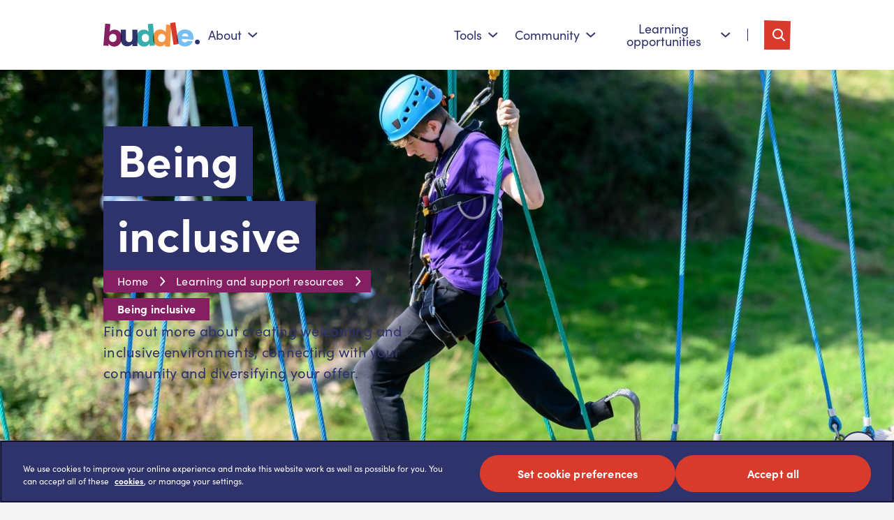

--- FILE ---
content_type: text/html; charset=UTF-8
request_url: https://buddle.co/learning-and-support-resources/being-inclusive
body_size: 11191
content:
<!DOCTYPE html>
<html lang="en" dir="ltr" prefix="og: https://ogp.me/ns#">
	<head>
		<meta charset="utf-8" />
<meta name="description" content="Find out more from Buddle about creating welcoming and inclusive environments, connecting with your community and diversifying your offer." />
<link rel="canonical" href="https://buddle.co/learning-and-support-resources/being-inclusive" />
<meta property="og:site_name" content="Buddle" />
<meta property="og:type" content="Basic page" />
<meta property="og:url" content="https://buddle.co/learning-and-support-resources/being-inclusive" />
<meta property="og:title" content="Being inclusive | Buddle" />
<meta property="og:description" content="Find out more from Buddle about creating welcoming and inclusive environments, connecting with your community and diversifying your offer." />
<meta property="og:image" content="https://sportengland-production-files.s3.eu-west-2.amazonaws.com/s3fs-public/styles/624x300/public/2023-09/14022022-037_420x280.jpg?VersionId=qljCTgSfdFDb6nF8trZ9BkuGR3rV7AHb&amp;itok=gnpy3ogP" />
<meta property="og:image:width" content="220" />
<meta property="og:image:height" content="147" />
<meta property="og:image:alt" content="Find out more about creating welcoming and inclusive environments, connecting with your community and diversifying your offer." />
<meta name="Generator" content="Drupal 10 (https://www.drupal.org)" />
<meta name="MobileOptimized" content="width" />
<meta name="HandheldFriendly" content="true" />
<meta name="viewport" content="width=device-width, initial-scale=1.0" />
<script type="text/javascript" src="https://cdn.cookielaw.org/consent/7f55823a-399d-468e-9fbb-856b8c699558/OtAutoBlock.js"></script>
<script src="https://cdn.cookielaw.org/scripttemplates/otSDKStub.js" type="text/javascript" charset="UTF-8" data-domain-script="7f55823a-399d-468e-9fbb-856b8c699558"></script>
<script type="text/javascript">
function OptanonWrapper() { }
</script>
<script></script>
<link rel="icon" href="/themes/custom/clubmatters/favicon.ico" type="image/vnd.microsoft.icon" />

		<link rel="shortcut icon" href="themes/custom/clubmatters/favicon.ico" type="image/x-icon">
		<link rel="apple-touch-icon-precomposed" sizes="57x57" href="/themes/custom/clubmatters/images/app-icons/apple-touch-icon-57x57.png">
		<link rel="apple-touch-icon-precomposed" sizes="72x72" href="/themes/custom/clubmatters/images/app-icons/apple-touch-icon-72x72.png">
		<link rel="apple-touch-icon-precomposed" sizes="114x114" href="/themes/custom/clubmatters/images/app-icons/apple-touch-icon-114x114.png">
		<link rel="apple-touch-icon-precomposed" sizes="120x120" href="/themes/custom/clubmatters/images/app-icons/apple-touch-icon-120x120.png">
		<link rel="apple-touch-icon-precomposed" sizes="144x144" href="/themes/custom/clubmatters/images/app-icons/apple-touch-icon-144x144.png">
		<link rel="apple-touch-icon-precomposed" sizes="152x152" href="/themes/custom/clubmatters/images/app-icons/apple-touch-icon-152x152.png">
		<link rel="icon" type="image/png" href="/themes/custom/clubmatters/images/app-icons/favicon-32x32.png" sizes="32x32">
		<link rel="icon" type="image/png" href="/themes/custom/clubmatters/images/app-icons/favicon-16x16.png" sizes="16x16">
		<meta name="application-name" content="Buddle">
		<meta name="msapplication-TileColor" content="#861E62">
		<meta
		name="msapplication-TileImage" content="/themes/custom/clubmatters/images/app-icons/mstile-144x144.png">
		<script>(function(w,d,s,l,i){w[l]=w[l]||[];w[l].push({'gtm.start':
		new Date().getTime(),event:'gtm.js'});var f=d.getElementsByTagName(s)[0],
		j=d.createElement(s),dl=l!='dataLayer'?'&l='+l:'';j.async=true;j.src=
		'https://www.googletagmanager.com/gtm.js?id='+i+dl;f.parentNode.insertBefore(j,f);
		})(window,document,'script','dataLayer','GTM-KJRV662N');</script>
		<script>window.dataLayer = window.dataLayer || [];
		window.dataLayer.push({"event" : "login"})
		//registration
		window.dataLayer = window.dataLayer || [];
		window.dataLayer.push({"event" : "registration"})</script>
		<script src="https://w.soundcloud.com/player/api.js" type="text/javascript"></script>
		<title>Being inclusive | Buddle</title>
		<link rel="stylesheet" media="all" href="/modules/contrib/ajax_loader/css/throbber-general.css?t921jo" />
<link rel="stylesheet" media="all" href="/modules/contrib/jquery_ui/assets/vendor/jquery.ui/themes/base/core.css?t921jo" />
<link rel="stylesheet" media="all" href="/modules/contrib/jquery_ui/assets/vendor/jquery.ui/themes/base/controlgroup.css?t921jo" />
<link rel="stylesheet" media="all" href="/modules/contrib/jquery_ui/assets/vendor/jquery.ui/themes/base/checkboxradio.css?t921jo" />
<link rel="stylesheet" media="all" href="/modules/contrib/jquery_ui/assets/vendor/jquery.ui/themes/base/button.css?t921jo" />
<link rel="stylesheet" media="all" href="/modules/contrib/jquery_ui/assets/vendor/jquery.ui/themes/base/draggable.css?t921jo" />
<link rel="stylesheet" media="all" href="/modules/contrib/jquery_ui/assets/vendor/jquery.ui/themes/base/resizable.css?t921jo" />
<link rel="stylesheet" media="all" href="/modules/contrib/jquery_ui/assets/vendor/jquery.ui/themes/base/dialog.css?t921jo" />
<link rel="stylesheet" media="all" href="/modules/contrib/ajax_loader/css/circle.css?t921jo" />
<link rel="stylesheet" media="all" href="/modules/contrib/jquery_ui/assets/vendor/jquery.ui/themes/base/theme.css?t921jo" />
<link rel="stylesheet" media="all" href="/modules/contrib/paragraphs/css/paragraphs.unpublished.css?t921jo" />
<link rel="stylesheet" media="all" href="/themes/custom/clubmatters/css/style_clubmatters.css?t921jo" />
<link rel="stylesheet" media="print" href="/themes/custom/se/css/print.css?t921jo" />

		<!--[if lte IE 9]>
			<link rel="stylesheet" type="text/css" href="/themes/custom/se/css/ie.css" media="screen" />
		<![endif]-->
		
	</head>
	<body class="d-clubmatters page--page page-learning-and-support-resources-being-inclusive section-learning-and-support-resources pg-regal" itemscope itemtype="http://schema.org/WebPage">
		<!-- Google Tag Manager (noscript) -->
		<noscript><iframe src="https://www.googletagmanager.com/ns.html?id=GTM-KJRV662N" height="0" width="0" style="display:none;visibility:hidden"></iframe></noscript>
		<!-- End Google Tag Manager (noscript) -->

		<a href="#main" class="lnk-skip">
			Skip to content
		</a>
		

					<header id="header" class="main-head">

				<div class="container">
					<div class="col12">
						<div class="header-wrap">
								<div class="cm-brand">
					<a href="/" class="cm-logo" rel="home">
				<img src="/themes/custom/clubmatters/images/buddle-logo.svg" alt="Home" width="153">
			</a>
			</div>

							<div class="header-menu-wrap">
								<button class="btn-search" aria-controls="mainsearch" aria-expanded="false" aria-label="Toggle search">
									<i class="icon-search">
										<span style="display: none;">search button</span>
									</i>
								</button>
								<button class="btn-menu" aria-controls="mainmenu" aria-expanded="false" aria-label="Toggle navigation">
									<img src="/themes/custom/clubmatters/images/icon-menu.svg" class="icon-menu-toggle"/>
									<i class="icon-cross icon-cross-toggle"></i>
								</button>

								<div class="header-menu-inner-wrap">
									<div>
										<div class="site-nav" id="mainmenu">
											<nav role="navigation" aria-labelledby="clubmattersmainmenu-menu" id="clubmattersmainmenu">
            
  <h2 class="visually-hidden" id="clubmattersmainmenu-menu">Club Matters main menu</h2>
  

        
				            <ul class="menu">
                                                    <li class="menu-item menu-item-has-sub menu-item-about">
                                            <button class="menu-lnk menu-lnk-has-sub" aria-expanded="false" aria-haspopup="true" aria-controls="menuSub_about">About
                        <i aria-hidden="true" class="icon-chevron-down"></i>
                        <i aria-hidden="true" class="icon-chevron-up"></i>
                        <i aria-hidden="true" class="icon-chevron-right"></i>
                        </button>
                        <div class="menu sub-menu" aria-hidden="true" id="menuSub_about">
                            							<ul class="sub-menu-list">
				<li class="menu-item close-sub-menu-item">
					<button class="menu-lnk" id="close-sub-menu">Back</button>
				</li>
                                                    <li class="menu-item menu-item-what-is-buddle?">
                                                                                            <a href="/about-0" class="menu-lnk" aria-describedby="what-is-buddle?" title="Our offer to you" data-drupal-link-system-path="/about-0">
                            What is Buddle?
                            <p id="what-is-buddle?">Our offer to you</p>                        </a>
                                    </li>
                                            <li class="menu-item menu-item-what-do-we-mean-by-sport-and-physical-activity?">
                                                                                            <a href="/about-0?section=what_do_we_mean_by_sport_and_physical_activity" class="menu-lnk" aria-describedby="what-do-we-mean-by-sport-and-physical-activity?" title="What it means to us" data-drupal-link-system-path="/about-0?section=what_do_we_mean_by_sport_and_physical_activity">
                            What do we mean by sport and physical activity?
                            <p id="what-do-we-mean-by-sport-and-physical-activity?">What it means to us</p>                        </a>
                                    </li>
                                            <li class="menu-item menu-item-working-with-you---resilience">
                                                                                            <a href="/about-0?section=working_with_you_-_resilience" class="menu-lnk" aria-describedby="working-with-you---resilience" title="We&#039;re here for you" data-drupal-link-system-path="/about-0?section=working_with_you_-_resilience">
                            Working with you - resilience
                            <p id="working-with-you---resilience">We&#039;re here for you</p>                        </a>
                                    </li>
                        </ul>
    
                        </div>
                                    </li>
                                            <li class="menu-item menu-item-has-sub menu-item-current menu-item-learning-and-support-resources">
                                            <button class="menu-lnk menu-lnk-has-sub" aria-expanded="false" aria-haspopup="true" aria-controls="menuSub_learningandsupportresources">Learning and support resources
                        <i aria-hidden="true" class="icon-chevron-down"></i>
                        <i aria-hidden="true" class="icon-chevron-up"></i>
                        <i aria-hidden="true" class="icon-chevron-right"></i>
                        </button>
                        <div class="menu sub-menu" aria-hidden="true" id="menuSub_learningandsupportresources">
                            							<ul class="sub-menu-list">
				<li class="menu-item close-sub-menu-item">
					<button class="menu-lnk" id="close-sub-menu">Back</button>
				</li>
                                                    <li class="menu-item menu-item-whats-on-offer?">
                                                                                            <a href="/learning-and-support-resources" class="menu-lnk" aria-describedby="what&#039;s-on-offer?" title="Browse our resources" data-drupal-link-system-path="/learning-and-support-resources">
                            What&#039;s on offer?
                            <p id="what&#039;s-on-offer?">Browse our resources</p>                        </a>
                                    </li>
                                            <li class="menu-item menu-item-develop-and-grow">
                                                                                            <a href="/learning-and-support-resources/develop-and-grow" class="menu-lnk" aria-describedby="develop-and-grow" title="Supporting your growth" data-drupal-link-system-path="/learning-and-support-resources/develop-and-grow">
                            Develop and grow
                            <p id="develop-and-grow">Supporting your growth</p>                        </a>
                                    </li>
                                            <li class="menu-item menu-item-getting-help-from-people">
                                                                                            <a href="/learning-and-support-resources/getting-help-people" class="menu-lnk" aria-describedby="getting-help-from-people" title="Sources of support" data-drupal-link-system-path="/learning-and-support-resources/getting-help-people">
                            Getting help from people
                            <p id="getting-help-from-people">Sources of support</p>                        </a>
                                    </li>
                                            <li class="menu-item menu-item-safety,-welfare-and-wellbeing">
                                                                                            <a href="/learning-and-support-resources/safety-welfare-and-wellbeing" class="menu-lnk" aria-describedby="safety,-welfare-and-wellbeing" title="Protecting you and yours" data-drupal-link-system-path="/learning-and-support-resources/safety-welfare-and-wellbeing">
                            Safety, welfare and wellbeing
                            <p id="safety,-welfare-and-wellbeing">Protecting you and yours</p>                        </a>
                                    </li>
                                            <li class="menu-item menu-item-current menu-item-being-inclusive">
                                                                                            <a href="/learning-and-support-resources/being-inclusive" class="menu-lnk" aria-describedby="being-inclusive" title="Inclusive communities" data-drupal-link-system-path="/learning-and-support-resources/being-inclusive">
                            Being inclusive
                            <p id="being-inclusive">Inclusive communities</p>                        </a>
                                    </li>
                                            <li class="menu-item menu-item-facilities-and-spaces">
                                                                                            <a href="/learning-and-support-resources/facilities-and-spaces" class="menu-lnk" aria-describedby="facilities-and-spaces" title="Where to go to get active" data-drupal-link-system-path="/learning-and-support-resources/facilities-and-spaces">
                            Facilities and spaces
                            <p id="facilities-and-spaces">Where to go to get active</p>                        </a>
                                    </li>
                                            <li class="menu-item menu-item-getting-organised">
                                                                                            <a href="/learning-and-support-resources/getting-organised" class="menu-lnk" aria-describedby="getting-organised" title="Essential preparations" data-drupal-link-system-path="/learning-and-support-resources/getting-organised">
                            Getting organised
                            <p id="getting-organised">Essential preparations</p>                        </a>
                                    </li>
                                            <li class="menu-item menu-item-money-matters">
                                                                                            <a href="/learning-and-support-resources/money-matters" class="menu-lnk" aria-describedby="money-matters" title="Help managing your money" data-drupal-link-system-path="/learning-and-support-resources/money-matters">
                            Money matters
                            <p id="money-matters">Help managing your money</p>                        </a>
                                    </li>
                                            <li class="menu-item menu-item-environmental-sustainability">
                                                                                            <a href="/learning-and-support-resources/environmental-sustainability" class="menu-lnk" aria-describedby="environmental-sustainability" title="The benefits of going green" data-drupal-link-system-path="/learning-and-support-resources/environmental-sustainability">
                            Environmental sustainability
                            <p id="environmental-sustainability">The benefits of going green</p>                        </a>
                                    </li>
                        </ul>
    
                        </div>
                                    </li>
                                            <li class="menu-item menu-item-has-sub menu-item-tools">
                                            <button class="menu-lnk menu-lnk-has-sub" aria-expanded="false" aria-haspopup="true" aria-controls="menuSub_tools">Tools
                        <i aria-hidden="true" class="icon-chevron-down"></i>
                        <i aria-hidden="true" class="icon-chevron-up"></i>
                        <i aria-hidden="true" class="icon-chevron-right"></i>
                        </button>
                        <div class="menu sub-menu" aria-hidden="true" id="menuSub_tools">
                            							<ul class="sub-menu-list">
				<li class="menu-item close-sub-menu-item">
					<button class="menu-lnk" id="close-sub-menu">Back</button>
				</li>
                                                    <li class="menu-item menu-item-our-tools">
                                                                                            <a href="/tools" class="menu-lnk" aria-describedby="our-tools" title="How our tools can help your organisation" data-drupal-link-system-path="/tools">
                            Our tools
                            <p id="our-tools">How our tools can help your organisation</p>                        </a>
                                    </li>
                                            <li class="menu-item menu-item-health-check">
                                                                                            <a href="/tools/health-check" class="menu-lnk" aria-describedby="health-check" title="Take your organisation&#039;s pulse" data-drupal-link-system-path="/tools/health-check">
                            Health Check
                            <p id="health-check">Take your organisation&#039;s pulse</p>                        </a>
                                    </li>
                                            <li class="menu-item menu-item-disability-inclusion-hub">
                                                                                            <a href="/tools/disability-inclusion-hub" class="menu-lnk" aria-describedby="disability-inclusion-hub" title="Find out how accessible your organisation is for disabled people" data-drupal-link-system-path="/tools/disability-inclusion-hub">
                            Disability Inclusion Hub
                            <p id="disability-inclusion-hub">Find out how accessible your organisation is for disabled people</p>                        </a>
                                    </li>
                        </ul>
    
                        </div>
                                    </li>
                                            <li class="menu-item menu-item-has-sub menu-item-community">
                                            <button class="menu-lnk menu-lnk-has-sub" aria-expanded="false" aria-haspopup="true" aria-controls="menuSub_community">Community
                        <i aria-hidden="true" class="icon-chevron-down"></i>
                        <i aria-hidden="true" class="icon-chevron-up"></i>
                        <i aria-hidden="true" class="icon-chevron-right"></i>
                        </button>
                        <div class="menu sub-menu" aria-hidden="true" id="menuSub_community">
                            							<ul class="sub-menu-list">
				<li class="menu-item close-sub-menu-item">
					<button class="menu-lnk" id="close-sub-menu">Back</button>
				</li>
                                                    <li class="menu-item menu-item-buddle-community">
                                                                                            <a href="/community-0" class="menu-lnk" aria-describedby="buddle-community" title="What&#039;s going on in Buddle&#039;s world?" data-drupal-link-system-path="/community-0">
                            Buddle community
                            <p id="buddle-community">What&#039;s going on in Buddle&#039;s world?</p>                        </a>
                                    </li>
                                            <li class="menu-item menu-item-your-stories">
                                                                                            <a href="/community/your-stories" class="menu-lnk" aria-describedby="your-stories" title="Case studies showcasing success and learnings across the sector" data-drupal-link-system-path="/community/your-stories">
                            Your stories
                            <p id="your-stories">Case studies showcasing success and learnings across the sector</p>                        </a>
                                    </li>
                                            <li class="menu-item menu-item-news">
                                                                                            <a href="/community/news" class="menu-lnk" aria-describedby="news" title="The latest information, resources and events" data-drupal-link-system-path="/community/news">
                            News
                            <p id="news">The latest information, resources and events</p>                        </a>
                                    </li>
                        </ul>
    
                        </div>
                                    </li>
                                            <li class="menu-item menu-item-has-sub menu-item-learning-opportunities">
                                            <button class="menu-lnk menu-lnk-has-sub" aria-expanded="false" aria-haspopup="true" aria-controls="menuSub_learningopportunities">Learning opportunities
                        <i aria-hidden="true" class="icon-chevron-down"></i>
                        <i aria-hidden="true" class="icon-chevron-up"></i>
                        <i aria-hidden="true" class="icon-chevron-right"></i>
                        </button>
                        <div class="menu sub-menu" aria-hidden="true" id="menuSub_learningopportunities">
                            							<ul class="sub-menu-list">
				<li class="menu-item close-sub-menu-item">
					<button class="menu-lnk" id="close-sub-menu">Back</button>
				</li>
                                                    <li class="menu-item menu-item-introduction">
                                                                                            <a href="/learning-opportunities" class="menu-lnk" aria-describedby="introduction" title="Find out about our workshops and webinars" data-drupal-link-system-path="/learning-opportunities">
                            Introduction
                            <p id="introduction">Find out about our workshops and webinars</p>                        </a>
                                    </li>
                                            <li class="menu-item menu-item-book-a-workshop">
                                                                                            <a href="/learning-opportunities/book-workshop" class="menu-lnk" aria-describedby="book-a-workshop" title="Check out the latest dates and book your place" data-drupal-link-system-path="/learning-opportunities/book-workshop">
                            Book a workshop
                            <p id="book-a-workshop">Check out the latest dates and book your place</p>                        </a>
                                    </li>
                        </ul>
    
                        </div>
                                    </li>
                        </ul>
    





            
            
  </nav>

										</div>

										<div class="user-menu">
											
										</div>
									</div>
								</div>

								<div id="mainsearch" class="main-search-wrap" aria-hidden="true" aria-label="Search facility">
									<button class="btn-close-search" aria-controls="#search" aria-expanded="false" aria-label="Close search">
										<i class="icon-cross"></i>
									</button>
									<form action="/search" class="main-search">
										<fieldset>
											<input type="search" class="field-search" required name="text" id="text">
											<label for="text">Search</label>
											<button type="submit" class="btn-submit-search" aria-label="Submit search query">
												<i class="icon-search"></i>
											</button>
										</fieldset>
									</form>
								</div>
							</div>
						</div>
					</div>
				</div>
			</header>
		
					<div class="page-banner">
				<div class="top-banner-wrapper">
																																<div class="top-banner banner-img " id="top_banner" style="background-image: url(https://sportengland-production-files.s3.eu-west-2.amazonaws.com/s3fs-public/styles/home_banner/public/2023-09/14022022-037_2000x1150.jpg?VersionId=_fafXMk_raMqZeYW0DOBHzRsbt7320wW&itok=hUH9_KRn);">
														<div class="container">
								<div class="col6 m-2_3">
									<div class="top-banner-content-wrapper">
										
<div id="pagetitle" class="block-page_title_block">
    
        

                        
  <h1 class="with-bg"><span>
<span>Being inclusive</span>
</span></h1>


            </div>

										<div class="breadcrumb">
											
<div id="breadcrumbs" class="block-system_breadcrumb_block">
    
        

                        <nav class="breadcrumb" role="navigation" aria-label="Breadcrumbs">
    <ol class="breadcrumb-list">
                  <li class="breadcrumb-item" >
                    <a href="/" class="breadcrumb-lnk">Home</a>
                </li>
                        <li class="breadcrumb-item" >
                    <a href="/learning-and-support-resources" class="breadcrumb-lnk">Learning and support resources</a>
                </li>
                        <li class="breadcrumb-item" aria-current="page">
                    Being inclusive
                </li>
              </ol>
</nav>

            </div>

										</div>
										<p class="summary-text">
<div id="summary" class="block-fieldblock:node">
    
        

                        
          Find out more about creating welcoming and inclusive environments, connecting with your community and diversifying your offer.  
    
            </div>
</p>
																													</div>
								</div>
							</div>
						</div>
														</div>
			</div>
		
		<main id="main" class="content-wrap">
			  <div class="dialog-off-canvas-main-canvas" data-off-canvas-main-canvas>
        <div id="page" class="wrap">
                  <div class="region-content">
    <div data-drupal-messages-fallback class="hidden"></div>
<div id="sectiontitles" class="block-section_titles">
    
        

                        <div class="block- block block-md section-titles">
    <div class="container">
        <div class="col12">
          <h2 class="section-titles-title">On this page</h2>
            <ul class="section-titles-list list">
                                                <li class="section-titles-item">
                      <div class="enable-shadow">
                        <a href="#overview-30264" class="section-titles-lnk ascroll" data-section-id="overview-30264">
                          Overview
                        </a>
                      </div>
                    </li>
                                                                <li class="section-titles-item">
                      <div class="enable-shadow">
                        <a href="#creating-an-inclusive-culture-29989" class="section-titles-lnk ascroll" data-section-id="creating-an-inclusive-culture-29989">
                          Creating an inclusive culture
                        </a>
                      </div>
                    </li>
                                                                <li class="section-titles-item">
                      <div class="enable-shadow">
                        <a href="#understanding-and-communicating-with-people-28993" class="section-titles-lnk ascroll" data-section-id="understanding-and-communicating-with-people-28993">
                          Understanding and communicating with people
                        </a>
                      </div>
                    </li>
                                                                <li class="section-titles-item">
                      <div class="enable-shadow">
                        <a href="#working-with-different-groups-29870" class="section-titles-lnk ascroll" data-section-id="working-with-different-groups-29870">
                          Working with different groups
                        </a>
                      </div>
                    </li>
                                                                <li class="section-titles-item">
                      <div class="enable-shadow">
                        <a href="#diversifying-your-offer-29035" class="section-titles-lnk ascroll" data-section-id="diversifying-your-offer-29035">
                          Diversifying your offer
                        </a>
                      </div>
                    </li>
                                                                <li class="section-titles-item">
                      <div class="enable-shadow">
                        <a href="#creating-accessible-facilities-29990" class="section-titles-lnk ascroll" data-section-id="creating-accessible-facilities-29990">
                          Creating accessible facilities
                        </a>
                      </div>
                    </li>
                                                                <li class="section-titles-item">
                      <div class="enable-shadow">
                        <a href="#moving-to-inclusion-framework-35631" class="section-titles-lnk ascroll" data-section-id="moving-to-inclusion-framework-35631">
                          Moving to Inclusion Framework
                        </a>
                      </div>
                    </li>
                                        </ul>
        </div>
    </div>
</div>

            </div>

<div id="mainpagecontent" class="block-system_main_block">
    
        

                        <article data-history-node-id="3738">
    
        

    
    <div  class="tab-section-wrap">
                                        <div 
                class="tab-section   tab-section-active" 
                 aria-hidden="false" 
                id="-section" 
                role="tabpanel" 
                aria-label=""
                >
                        

<div id="promoting-diversity-28515" class="block block-editor block-inline_block:basic basic-block remove-bottom-padding">
  <div class="container">
    <div class="col8 pre2">
      
              <h2 class="block-title with-bg title-maroon title-center">
          <span>Promoting diversity</span>
        </h2>
            

              
                      
          
          
            
            
          
                  </div>
  </div>
</div>
    

<div id="overview-30264" class="block block-editor block-inline_block:basic basic-block remove-top-padding">
  <div class="container">
    <div class="col8 pre2">
      
            

              
                      
            <div class="body-text">
            <p>Successful clubs and community organisations have inclusivity at their core. This section details how to create a welcoming and inclusive environment.</p>
<p>It explores the legal requirements of the <a href="https://www.legislation.gov.uk/ukpga/2010/15/contents" rel="noreferrer noopener" target="_blank">Equality Act 2010</a>. It's closely aligned with Sport England and their partners’ commitments to make physical activity enjoyable for all.&nbsp;&nbsp;</p>
<p>Our guidance explores how to engage women and girls, disabled people, older adults, the LGBTQ+ community, ethnically diverse groups, children and young people, and those from lower socio-economic backgrounds.&nbsp;</p>
<p>Organisations need to understand and communicate with their communities, to determine what they need. This may mean developing a family offer, considering the roles of parents and carers, offering hardship funds, or making facilities more accessible.&nbsp;&nbsp;</p>
<p>To see how other organisations have created inclusive environments, take a look at the ‘Your stories’ section.&nbsp;&nbsp;</p>
<p>Also, consider attending one of our workshops on values and culture, creating an inclusive environment or positive experiences.&nbsp;</p>

        </div>
    
          
                      <p class="btn-wrapper txtc">
          
                                                        <a href="/community/your-stories" class="btn" target="_self" rel="noopener">Your stories</a>
                          
                                                                          <a href="/learning-opportunities" target="_self" class="btn btn-cta">Learning opportunities</a>
                                          
                      </p>
          
                  </div>
  </div>
</div>

<div id="creating-an-inclusive-culture-29989" class="block block-inline_block:two_column_basic_block img-text-block">
    <div class="container">
        
                
    </div>

        <div class="container">
        <div class="col12">
                            <span>
                    
<div class="block- block block-editor">
  <div class="container">
    <div class="col10 pre1">
      
            

              
            
              <div class="img-text-repeater">
                  <div class="img-text__title-image">
                      <p class="img-text__title h3 with-bg"><span>
          Creating an inclusive culture
    </span></p>
                      <div class="img-text__image">
            <img loading="lazy" src="https://sportengland-production-files.s3.eu-west-2.amazonaws.com/s3fs-public/styles/max_width_700px/public/2023-09/091219-045_2000x1150.jpg?VersionId=L4V3I7X.kSa2adNQ3Twg8Gwddpg8To2i&amp;itok=Pgbd6XoG" width="700" height="403" alt="A woman is doing a yoga pose on a mat, next to a young girl who is copying her - their heads are raised and both are smiling" />



    </div>
          </div>
          <div class="img-text__content">
                          <div class="img-text__body body-text">
                
          <h4>Come on in, everyone's welcome</h4>
<p>Learn about protected characteristics, how to make different audiences feel welcome and how the Equality Act impacts what you do as an organisation.</p>

    
              </div>
            
                          <a href="/learning-and-support-resources/being-inclusive/creating-inclusive-culture" target="" class="btn">Read on</a>
                      </div>
            </div>
  
    
                  </div>
  </div>
</div>

                </span>
                    </div>
    </div>
    </div>

<div id="understanding-and-communicating-with-people-28993" class="block block-inline_block:two_column_basic_block img-text-block pp-start">
    <div class="container">
        
                
    </div>

        <div class="container">
        <div class="col12">
                            <span>
                    
<div class="block- block block-editor">
  <div class="container">
    <div class="col10 pre1">
      
            

              
            
              <div class="img-text-repeater">
                  <div class="img-text__title-image">
                      <p class="img-text__title h3 with-bg"><span>
          Understanding and communicating with people
    </span></p>
                      <div class="img-text__image">
            <img loading="lazy" src="https://sportengland-production-files.s3.eu-west-2.amazonaws.com/s3fs-public/styles/max_width_700px/public/2023-10/16022022-006_2000x1150.jpg?VersionId=oyKDp2zAKuayKdZIRSxzSHvf_Y5VhHJY&amp;itok=FwCto2ZI" width="700" height="403" alt="Three men congratulate each other after a game of football on a sports field - the first man has his arm around the second man, who shakes hands with the third man" />



    </div>
          </div>
          <div class="img-text__content">
                          <div class="img-text__body body-text">
                
          <h4>Communication is key</h4>
<p>A happy group is a productive group and a motivated one. We've got advice on how to learn more about your people, how to keep them involved, what might cause them to not come back and how to avoid that happening.</p>

    
              </div>
            
                          <a href="/learning-and-support-resources/being-inclusive/understanding-and-communicating-people" target="" class="btn">Read more</a>
                      </div>
            </div>
  
    
                  </div>
  </div>
</div>

                </span>
                    </div>
    </div>
    </div>

<div id="working-with-different-groups-29870" class="block block-inline_block:two_column_basic_block img-text-block">
    <div class="container">
        
                
    </div>

        <div class="container">
        <div class="col12">
                            <span>
                    
<div class="block- block block-editor">
  <div class="container">
    <div class="col10 pre1">
      
            

              
            
              <div class="img-text-repeater">
                  <div class="img-text__title-image">
                      <p class="img-text__title h3 with-bg"><span>
          Working with different groups
    </span></p>
                      <div class="img-text__image">
            <img loading="lazy" src="https://sportengland-production-files.s3.eu-west-2.amazonaws.com/s3fs-public/styles/max_width_700px/public/2023-09/040120-016_2000x1150.jpg?VersionId=9seF7XNciBO4odRbUxVkWIqVJXWTnA5t&amp;itok=8-j1BYM1" width="700" height="403" alt="Woman running in the park" />



    </div>
          </div>
          <div class="img-text__content">
                          <div class="img-text__body body-text">
                
          <h4>We're here for everyone</h4>
<p>How to benefit from diversity and provide for the different groups of people that want to get active. Which is, well, everyone!</p>

    
              </div>
            
                          <a href="/learning-and-support-resources/being-inclusive/working-different-groups" target="" class="btn">Get the lowdown</a>
                      </div>
            </div>
  
    
                  </div>
  </div>
</div>

                </span>
                    </div>
    </div>
    </div>

<div id="diversifying-your-offer-29035" class="block block-inline_block:two_column_basic_block img-text-block pp-start">
    <div class="container">
        
                
    </div>

        <div class="container">
        <div class="col12">
                            <span>
                    
<div class="block- block block-editor">
  <div class="container">
    <div class="col10 pre1">
      
            

              
            
              <div class="img-text-repeater">
                  <div class="img-text__title-image">
                      <p class="img-text__title h3 with-bg"><span>
          Diversifying your offer
    </span></p>
                      <div class="img-text__image">
            <img loading="lazy" src="https://sportengland-production-files.s3.eu-west-2.amazonaws.com/s3fs-public/styles/max_width_700px/public/2023-10/300917-008_2000x1150.jpg?VersionId=9Ss7J9M5DY4mqt8jvrDuf8.D41THH3j9&amp;itok=y5ImtPze" width="700" height="403" alt="Children on bikes mill around, looking excited" />



    </div>
          </div>
          <div class="img-text__content">
                          <div class="img-text__body body-text">
                
          <h4>Showing you the way</h4>
<p>Advice and examples of how organisations are working with participants to provide inclusive sport and physical activity opportunities.</p>

    
              </div>
            
                          <a href="/learning-and-support-resources/being-inclusive/diversifying-your-offer" target="" class="btn">Dive in</a>
                      </div>
            </div>
  
    
                  </div>
  </div>
</div>

                </span>
                    </div>
    </div>
    </div>

<div id="creating-accessible-facilities-29990" class="block block-inline_block:two_column_basic_block img-text-block">
    <div class="container">
        
                
    </div>

        <div class="container">
        <div class="col12">
                            <span>
                    
<div class="block- block block-editor">
  <div class="container">
    <div class="col10 pre1">
      
            

              
            
              <div class="img-text-repeater">
                  <div class="img-text__title-image">
                      <p class="img-text__title h3 with-bg"><span>
          Creating accessible facilities
    </span></p>
                      <div class="img-text__image">
            <img loading="lazy" src="https://sportengland-production-files.s3.eu-west-2.amazonaws.com/s3fs-public/styles/max_width_700px/public/2023-11/200818-040_2000x1150.jpg?VersionId=ik4tZJd4WicxH0PT._hP.5w3QMGXIBdK&amp;itok=OGmhXmIZ" width="700" height="403" alt="Large group of older people at a fitness group seated in a circle" />



    </div>
          </div>
          <div class="img-text__content">
                          <div class="img-text__body body-text">
                
          <h4>Welcoming everyone to your group</h4>
<p>Are your facilities suitable for everyone... or could you be excluding some groups?&nbsp;</p>
<p>This page is designed to make you reflect on whether your facilities are as accessible as they could be.&nbsp;</p>

    
              </div>
            
                          <a href="/learning-and-support-resources/being-inclusive/accessible-facilities" target="" class="btn">Get the lowdown</a>
                      </div>
            </div>
  
    
                  </div>
  </div>
</div>

                </span>
                    </div>
    </div>
    </div>

<div id="moving-to-inclusion-framework-35631" class="block block-inline_block:two_column_basic_block img-text-block">
    <div class="container">
        
                
    </div>

        <div class="container">
        <div class="col12">
                            <span>
                    
<div class="block- block block-editor">
  <div class="container">
    <div class="col10 pre1">
      
            

              
            
              <div class="img-text-repeater">
                  <div class="img-text__title-image">
                      <p class="img-text__title h3 with-bg"><span>
          Moving to Inclusion Framework
    </span></p>
                      <div class="img-text__image">
            <img loading="lazy" src="https://sportengland-production-files.s3.eu-west-2.amazonaws.com/s3fs-public/styles/max_width_700px/public/2024-11/11032022%20-%20036.jpg?VersionId=LNelsg81SoWr4qF_iCMFiSN..9A6tIpJ&amp;itok=ccO-FwGs" width="700" height="328" alt="A wheelchair basketballer shoots for the hoop" />



    </div>
          </div>
          <div class="img-text__content">
                          <div class="img-text__body body-text">
                
          <h4>A toolkit to support you</h4>
<p>Find help to create an action plan on the specific issues your organisation might be facing in becoming more inclusive.</p>

    
              </div>
            
                          <a href="https://buddle.co/learning-and-support-resources/being-inclusive/moving-inclusion-framework" target="" class="btn">Get started</a>
                      </div>
            </div>
  
    
                  </div>
  </div>
</div>

                </span>
                    </div>
    </div>
    </div>
    
        <div id="you-might-also-like-36016" class="block-inline_block:cards_with_link block cards-with-link  ">
        <div class="container">
            
                            <h2 class="txtc with-bg title-dk-blue title-center"><span>You might also like:</span></h2>
                        
                            <div class="container-reverse">
                    <div class="card-wrap owl-carousel js-cardWrap">
                        <a href="/community/your-stories/black-sport-collective"  data-history-node-id="4388" class="card card-lnk-hover">
            <div class="card-image">
            <div class="card-lnk">
            <img loading="lazy" src="https://sportengland-production-files.s3.eu-west-2.amazonaws.com/s3fs-public/styles/max_width_500/public/2024-12/14032022%20-%20024%20420.jpg?VersionId=P75B3NufOGUPwj5ede5ixilGPv_0Pxix&amp;itok=wBpxfQqm" width="500" height="333" alt="Two men wearing football bibs jog on an outdoor artificial pitch." />



    </div>
        </div>
    
    
    <div class="card-title">
        <div class="card-lnk with-bg"><span>The Black Sport Collective<i class="icon-arrow-right"></i></span></div>
    </div>

    <div class="card-content">
      <div class="card-summary">
                  <p>
            
          Learn about the Black Sport Collective&#039;s mission to increase Black student participation in university sports and physical activity.
    
          </p>
              </div>
        <div class="card-details">
                                          
          <time datetime="2024-12-02T12:00:00Z">2nd December 2024</time>

    
                    </div>
    </div>
</a>

                        <a href="/learning-and-support-resources/safety-welfare-and-wellbeing"  data-history-node-id="3725" class="card card-lnk-hover">
            <div class="card-image">
            <div class="card-lnk">
            <img loading="lazy" src="https://sportengland-production-files.s3.eu-west-2.amazonaws.com/s3fs-public/styles/max_width_500/public/2023-09/110919-075-420x280.jpg?VersionId=GAQo8FBkN35ymQIldPy1pUcKEF.vPyVg&amp;itok=omXqohbW" width="500" height="333" alt="Girls smiling and playing rugby - one girl has the ball and she&#039;s chased by two others" />



    </div>
        </div>
    
    
    <div class="card-title">
        <div class="card-lnk with-bg"><span>Safety, welfare and wellbeing<i class="icon-arrow-right"></i></span></div>
    </div>

  <div class="card-content">
    <div class="card-summary">
              <p>
          
          Find out more about safeguarding and health and safety essentials to help keep your participants, volunteers and visitors safe and well. 
    
        </p>
          </div>
    <div class="card-details">
                  </div>
  </div>
</a>

                        <a href="/learning-and-support-resources/environmental-sustainability/becoming-more-environmentally"  data-history-node-id="3799" class="card card-lnk-hover">
            <div class="card-image">
            <div class="card-lnk">
            <img loading="lazy" src="https://sportengland-production-files.s3.eu-west-2.amazonaws.com/s3fs-public/styles/max_width_500/public/2023-10/040120-018_420x280.jpg?VersionId=6zltyWZcNb_133Pmwl1notF2VTouvbTz&amp;itok=TwP841vz" width="500" height="333" alt="Woman walking in the park" />



    </div>
        </div>
    
    
    <div class="card-title">
        <div class="card-lnk with-bg"><span>Becoming more environmentally sustainable<i class="icon-arrow-right"></i></span></div>
    </div>

  <div class="card-content">
    <div class="card-summary">
              <p>
          
          It&#039;s good to go green - so how can your group help to protect the environment?
    
        </p>
          </div>
    <div class="card-details">
                  </div>
  </div>
</a>

                    </div>
                </div>
                        

        </div>
    </div>
    
            </div>
        
                                    
        
                </div>

    </article>

            </div>

  </div>





    </div>




  </div>

							<div class="block form-newsletter block-sand">
    <div class="container">
        <div class="col12">
            <div class="form-newsletter-wrap">
                <div class="newsletter-aside title-style-breakout">
                    <p class="with-bg h2 title-left title-maroon sefa">
                        <span>Huddle up with us?</span>
                    </p>
                </div>
                <div class="newsletter-cont">
                    <h2 class="h3">Sign up to our newsletter</h2>
                    <p>You can find out exactly <a href="/privacy-policy">how we'll look after your personal data</a>, but rest assured we'll only use it to make sure you receive our newsletter.</p>

                    <form action="https://extsub.cmadvantage.co.uk/ExternalResourceService.asmx" id="newsletterSignup" class="register-form" method="POST">
                        <fieldset>
                            <div class="field field-email">
                                <label for="EmailAddress" class="register-label">Email address</label>
                                <input type="email" id="EmailAddress" name="EmailAddress" isrequired="Yes" actualname="Email" placeholder="Your email address" class="register-input" required>
                            </div>
                            <div class="field-submit">
                                <button type="submit" class="btn-primary register-btn" id="cm_btnFormSubmit">Sign up</button>
                            </div>
                        </fieldset>
                        <div class="form-status" id="form_status">
                            <p style="display:none" id="nlFormMsgSuccess" role="alert" class="form-msg form-success newsletter_success">Your registration has been completed successfully.</p>
                            <p style="display:none" id="nlFormMsgError" role="alert" class="form-msg form-error">We could not complete your registration, please try again later.</p>
                        </div>
                    </form>
                </div>

            </div>
        </div>
    </div>
</div>
					</main>

							
    <form class="save-share-feedback-form" data-drupal-selector="save-share-feedback-form" action="/learning-and-support-resources/being-inclusive" method="post" id="save-share-feedback-form" accept-charset="UTF-8">
        <div class="container">
            <div class="col12">
              <div id="save-share-feedback-wrapper"><div id="save-form-wrapper"><input role="button" data-drupal-selector="save" type="submit" id="save" name="op" value="Save page" class="button js-form-submit form-submit btn-primary" />
</div><div id="share-form-wrapper"><button class="button share-button" value="Share" aria-expanded="false" aria-controls="share_options">Share</button>
<div class="share-option-wrap">
    <div class="share-options" aria-hidden="true" id="share_options">
    <ul class="share-option-list">
              <li class="share-option-item">
          <a href="/cdn-cgi/l/email-protection#[base64]" class="share-option-lnk sol-mail" aria-label="Send by email">
            <i class="icon-mail"></i><span class="btn-txt">Send by email</span>
          </a>
        </li>
                    <li class="share-option-item">
          <a href="https://twitter.com/intent/tweet?text=Being%20inclusive&amp;url=https://buddle.co/learning-and-support-resources/being-inclusive&amp;status=Being%20inclusive+https://buddle.co/learning-and-support-resources/being-inclusive" class="share-option-lnk sol-twit" aria-label="Post about this on X (formerly known as Twitter)" target="_blank" rel="noopener">
            <i class="icon-twitter"></i><span class="btn-txt">Post about this on X (formerly known as Twitter)</span>
          </a>
        </li>
                          <li class="share-option-item">
          <a href="https://www.facebook.com/share.php?u=https://buddle.co/learning-and-support-resources/being-inclusive&amp;title=Being%20inclusive" class="share-option-lnk sol-face" aria-label="Share on Facebook" target="_blank" rel="noopener">
            <i class="icon-facebook"></i><span class="btn-txt">Share on Facebook</span>
          </a>
        </li>
                      </ul>
</div>
</div>
</div></div>
<input autocomplete="off" data-drupal-selector="form-4cpinrpml4qza4q-s6g3eutyhrbuxbm-rue9xiagnw" type="hidden" name="form_build_id" value="form--4cpiNRPML4QzA4q-s6G3eutYhRBuxBM-rUE9XIaGnw" />

<input data-drupal-selector="edit-save-share-feedback-form" type="hidden" name="form_id" value="save_share_feedback_form" />

            </div>
        </div>
    </form>

							
<a href="#header" class="totop" title="Go to top">
	<div class="totop-wrap">
		<i class="icon-chevron-up"></i>
	</div>
</a>
<footer id="footer" class="main-footer">
	<div id="footer-region">
		<div class="container">
			<div class="col12 s-full footer-wrapper">
				<div class="footer-column--logo">
						<div class="cm-brand">
					<a href="/" class="cm-logo" rel="home">
				<img src="/themes/custom/clubmatters/images/buddle-logo.svg" alt="Home" width="153">
			</a>
			</div>

				</div>
				<div class="footer-column--menu">
					<nav role="navigation" class="menu-footer" aria-label="Footer navigation">
						  <div class="region-footer">
    <nav role="navigation" aria-labelledby="clubmattersfootermenu-menu" id="clubmattersfootermenu">
            
  <h2 class="visually-hidden" id="clubmattersfootermenu-menu">Club Matters footer menu</h2>
  

        
				            <ul class="menu">
                                                    <li class="menu-item menu-item-accessibility-statement">
                                                                                            <a href="/accessibility-statement-0" class="menu-lnk" aria-describedby="accessibility-statement" title="Accessibility statement" data-drupal-link-system-path="/accessibility-statement-0">
                            Accessibility statement
                                                    </a>
                                    </li>
                                            <li class="menu-item menu-item-contact-us">
                                                                                            <a href="/cdn-cgi/l/email-protection#3c5e49585850597c4f4c534e4859525b505d525812534e5b" class="menu-lnk" aria-describedby="contact-us" title="Contact us" data-drupal-link-system-path="mailto:buddle@sportengland.org">
                            Contact us
                                                    </a>
                                    </li>
                                            <li class="menu-item menu-item-cookie-policy">
                                                                                            <a href="/cookie-policy-0" class="menu-lnk" aria-describedby="cookie-policy" title="Cookie policy" data-drupal-link-system-path="/cookie-policy-0">
                            Cookie policy
                                                    </a>
                                    </li>
                                            <li class="menu-item menu-item-privacy-policy">
                                                                                            <a href="/privacy-policy" class="menu-lnk" aria-describedby="privacy-policy" title="Privacy policy" data-drupal-link-system-path="/privacy-policy">
                            Privacy policy
                                                    </a>
                                    </li>
                                            <li class="menu-item menu-item-terms-&amp;-conditions">
                                                                                            <a href="/terms-and-conditions" class="menu-lnk" aria-describedby="terms-&amp;-conditions" title="Terms &amp; conditions" data-drupal-link-system-path="/terms-and-conditions">
                            Terms &amp; conditions
                                                    </a>
                                    </li>
                                            <li class="menu-item menu-item-consent-statement">
                                                                                            <a href="/consent-statement" class="menu-lnk" aria-describedby="consent-statement" title="" data-drupal-link-system-path="/consent-statement">
                            Consent statement
                                                    </a>
                                    </li>
                        </ul>
    





            
            
  </nav>

  </div>

					</nav>
					<span class="copyright">
						<strong>&copy; 2026 Buddle.</strong>
					</span>
					
<ul class="menu footer-social-menu">
					</ul>
				</div>
			</div>
		</div>
	</div>
</footer>
		
		
		<script data-cfasync="false" src="/cdn-cgi/scripts/5c5dd728/cloudflare-static/email-decode.min.js"></script><script type="application/json" data-drupal-selector="drupal-settings-json">{"path":{"baseUrl":"\/","pathPrefix":"","currentPath":"node\/3738","currentPathIsAdmin":false,"isFront":false,"currentLanguage":"en"},"pluralDelimiter":"\u0003","suppressDeprecationErrors":true,"ajaxPageState":{"libraries":"eJxdjEsOwyAMBS9E4UjVc3CByHxig1Ru3-widTeakQYnvm_piKwBD_uZtROxukMWVczJaiFJJ8jL5pbSkju6cijtTg3iz2uxbv_pWt2AIilGthB1jbs-xq82FkmxzNEZ_09t2-QaCMY_wcI9Dg","theme":"clubmatters","theme_token":null},"ajaxTrustedUrl":{"form_action_p_pvdeGsVG5zNF_XLGPTvYSKCf43t8qZYSwcfZl2uzM":true,"\/learning-and-support-resources\/being-inclusive?ajax_form=1":true},"ajax":{"save":{"wrapper":"save-form-wrapper","callback":[{},"savePage"],"progress":{"type":"none"},"event":"mousedown","keypress":true,"prevent":"click","url":"\/learning-and-support-resources\/being-inclusive?ajax_form=1","httpMethod":"POST","dialogType":"ajax","submit":{"_triggering_element_name":"op","_triggering_element_value":"Save page"}}},"ajaxLoader":{"markup":"\u003Cdiv class=\u0022ajax-throbber sk-circle\u0022\u003E\n              \u003Cdiv class=\u0022sk-circle-dot\u0022\u003E\u003C\/div\u003E\n              \u003Cdiv class=\u0022sk-circle-dot\u0022\u003E\u003C\/div\u003E\n              \u003Cdiv class=\u0022sk-circle-dot\u0022\u003E\u003C\/div\u003E\n              \u003Cdiv class=\u0022sk-circle-dot\u0022\u003E\u003C\/div\u003E\n              \u003Cdiv class=\u0022sk-circle-dot\u0022\u003E\u003C\/div\u003E\n              \u003Cdiv class=\u0022sk-circle-dot\u0022\u003E\u003C\/div\u003E\n              \u003Cdiv class=\u0022sk-circle-dot\u0022\u003E\u003C\/div\u003E\n              \u003Cdiv class=\u0022sk-circle-dot\u0022\u003E\u003C\/div\u003E\n              \u003Cdiv class=\u0022sk-circle-dot\u0022\u003E\u003C\/div\u003E\n              \u003Cdiv class=\u0022sk-circle-dot\u0022\u003E\u003C\/div\u003E\n              \u003Cdiv class=\u0022sk-circle-dot\u0022\u003E\u003C\/div\u003E\n              \u003Cdiv class=\u0022sk-circle-dot\u0022\u003E\u003C\/div\u003E\n            \u003C\/div\u003E","hideAjaxMessage":true,"alwaysFullscreen":true,"throbberPosition":"body"},"user":{"uid":0,"permissionsHash":"3f44a7eb558954b39e79ebf2597e03476423fd65505ab5f6c22515b713c6212f"}}</script>
<script src="/core/assets/vendor/jquery/jquery.min.js?v=3.7.1"></script>
<script src="/core/assets/vendor/once/once.min.js?v=1.0.1"></script>
<script src="/core/misc/drupalSettingsLoader.js?v=10.5.2"></script>
<script src="/core/misc/drupal.js?v=10.5.2"></script>
<script src="/core/misc/drupal.init.js?v=10.5.2"></script>
<script src="/modules/contrib/jquery_ui/assets/vendor/jquery.ui/ui/version-min.js?v=1.13.2"></script>
<script src="/modules/contrib/jquery_ui/assets/vendor/jquery.ui/ui/widget-min.js?v=1.13.2"></script>
<script src="/modules/contrib/jquery_ui/assets/vendor/jquery.ui/ui/widgets/controlgroup-min.js?v=1.13.2"></script>
<script src="/modules/contrib/jquery_ui/assets/vendor/jquery.ui/ui/form-min.js?v=1.13.2"></script>
<script src="/modules/contrib/jquery_ui/assets/vendor/jquery.ui/ui/form-reset-mixin-min.js?v=1.13.2"></script>
<script src="/modules/contrib/jquery_ui/assets/vendor/jquery.ui/ui/labels-min.js?v=1.13.2"></script>
<script src="/modules/contrib/jquery_ui/assets/vendor/jquery.ui/ui/widgets/checkboxradio-min.js?v=1.13.2"></script>
<script src="/modules/contrib/jquery_ui/assets/vendor/jquery.ui/ui/keycode-min.js?v=1.13.2"></script>
<script src="/modules/contrib/jquery_ui/assets/vendor/jquery.ui/ui/widgets/button-min.js?v=1.13.2"></script>
<script src="/modules/contrib/jquery_ui/assets/vendor/jquery.ui/ui/ie-min.js?v=1.13.2"></script>
<script src="/modules/contrib/jquery_ui/assets/vendor/jquery.ui/ui/widgets/mouse-min.js?v=1.13.2"></script>
<script src="/modules/contrib/jquery_ui/assets/vendor/jquery.ui/ui/data-min.js?v=1.13.2"></script>
<script src="/modules/contrib/jquery_ui/assets/vendor/jquery.ui/ui/plugin-min.js?v=1.13.2"></script>
<script src="/modules/contrib/jquery_ui/assets/vendor/jquery.ui/ui/safe-active-element-min.js?v=1.13.2"></script>
<script src="/modules/contrib/jquery_ui/assets/vendor/jquery.ui/ui/safe-blur-min.js?v=1.13.2"></script>
<script src="/modules/contrib/jquery_ui/assets/vendor/jquery.ui/ui/scroll-parent-min.js?v=1.13.2"></script>
<script src="/modules/contrib/jquery_ui/assets/vendor/jquery.ui/ui/widgets/draggable-min.js?v=1.13.2"></script>
<script src="/modules/contrib/jquery_ui/assets/vendor/jquery.ui/ui/disable-selection-min.js?v=1.13.2"></script>
<script src="/modules/contrib/jquery_ui/assets/vendor/jquery.ui/ui/widgets/resizable-min.js?v=1.13.2"></script>
<script src="/modules/contrib/jquery_ui/assets/vendor/jquery.ui/ui/focusable-min.js?v=1.13.2"></script>
<script src="/modules/contrib/jquery_ui/assets/vendor/jquery.ui/ui/position-min.js?v=1.13.2"></script>
<script src="/modules/contrib/jquery_ui/assets/vendor/jquery.ui/ui/tabbable-min.js?v=1.13.2"></script>
<script src="/modules/contrib/jquery_ui/assets/vendor/jquery.ui/ui/unique-id-min.js?v=1.13.2"></script>
<script src="/modules/contrib/jquery_ui/assets/vendor/jquery.ui/ui/widgets/dialog-min.js?v=1.13.2"></script>
<script src="/core/assets/vendor/tabbable/index.umd.min.js?v=6.2.0"></script>
<script src="/core/misc/progress.js?v=10.5.2"></script>
<script src="/core/assets/vendor/loadjs/loadjs.min.js?v=4.3.0"></script>
<script src="/core/misc/debounce.js?v=10.5.2"></script>
<script src="/core/misc/announce.js?v=10.5.2"></script>
<script src="/core/misc/message.js?v=10.5.2"></script>
<script src="/core/misc/ajax.js?v=10.5.2"></script>
<script src="/modules/contrib/ajax_loader/js/ajax-throbber.js?v=1.x"></script>
<script src="/themes/custom/clubmatters/js/min/cmscripts.js?v=1.3"></script>
<script src="/core/misc/jquery.form.js?v=4.3.0"></script>
<script src="/themes/custom/se/js/min/owl.carousel.min.js?v=1.6"></script>

	</body>
</html>


--- FILE ---
content_type: text/css; charset=utf-8
request_url: https://buddle.co/themes/custom/clubmatters/css/style_clubmatters.css?t921jo
body_size: 25754
content:
@media (min-width:1024px){.container{margin:0 auto;width:1008px}.container:after{clear:both;content:"";display:block}.col1>.container{margin:0 0 0 -12px;width:84px}.col2>.container{margin:0 0 0 -12px;width:168px}.col3>.container{margin:0 0 0 -12px;width:252px}.col4>.container{margin:0 0 0 -12px;width:336px}.col5>.container{margin:0 0 0 -12px;width:420px}.col6>.container{margin:0 0 0 -12px;width:504px}.col7>.container{margin:0 0 0 -12px;width:588px}.col8>.container{margin:0 0 0 -12px;width:672px}.col9>.container{margin:0 0 0 -12px;width:756px}.col10>.container{margin:0 0 0 -12px;width:840px}.col11>.container{margin:0 0 0 -12px;width:924px}.col12>.container{margin:0 0 0 -12px;width:1008px}.col1{float:left;margin:0 12px}.col2{float:left;margin:0 12px}.col3{float:left;margin:0 12px}.col4{float:left;margin:0 12px}.col5{float:left;margin:0 12px}.col6{float:left;margin:0 12px}.col7{float:left;margin:0 12px}.col8{float:left;margin:0 12px}.col9{float:left;margin:0 12px}.col10{float:left;margin:0 12px}.col11{float:left;margin:0 12px}.col12{float:left;margin:0 12px}.col1{width:60px}.col2{width:144px}.col3{width:228px}.col4{width:312px}.col5{width:396px}.col6{width:480px}.col7{width:564px}.col8{width:648px}.col9{width:732px}.col10{width:816px}.col11{width:900px}.col12{width:984px}.pre1{margin-left:96px}.pre2{margin-left:180px}.pre3{margin-left:264px}.pre4{margin-left:348px}.pre5{margin-left:432px}.pre6{margin-left:516px}.pre7{margin-left:600px}.pre8{margin-left:684px}.pre9{margin-left:768px}.pre10{margin-left:852px}.pre11{margin-left:936px}.suf1{margin-right:84px}.suf2{margin-right:168px}.suf3{margin-right:252px}.suf4{margin-right:336px}.suf5{margin-right:420px}.suf6{margin-right:504px}.suf7{margin-right:588px}.suf8{margin-right:672px}.suf9{margin-right:756px}.suf10{margin-right:840px}.suf11{margin-right:924px}.colr{float:right;margin:0 12px}.alpha{margin-left:0}.omega{margin-right:0}.clear{clear:both}.center{float:none;margin:0 auto}.l-hide{display:none}.l-show-block{display:block}.l-show-inline{display:inline}.m-show-inline,.s-show-block{display:none}}@media (min-width:1360px){.col1{float:left;margin:0 24px}.col2{float:left;margin:0 24px}.col3{float:left;margin:0 24px}.col4{float:left;margin:0 24px}.col5{float:left;margin:0 24px}.col6{float:left;margin:0 24px}.col7{float:left;margin:0 24px}.col8{float:left;margin:0 24px}.col9{float:left;margin:0 24px}.col10{float:left;margin:0 24px}.col11{float:left;margin:0 24px}.col12{margin:0 24px;width:1296px}.col1{width:64px}.col2{width:176px}.col3{width:288px}.col4{width:400px}.col5{width:512px}.col6{width:624px}.col7{width:736px}.col8{width:848px}.col9{width:960px}.col10{width:1072px}.col11{width:1184px}.pre1{margin-left:136px}.pre2{margin-left:248px}.pre3{margin-left:360px}.pre4{margin-left:472px}.pre5{margin-left:584px}.pre6{margin-left:696px}.pre7{margin-left:808px}.pre8{margin-left:920px}.pre9{margin-left:1032px}.pre10{margin-left:1144px}.pre11{margin-left:1256px}.suf1{margin-right:136px}.suf2{margin-right:248px}.suf3{margin-right:360px}.suf4{margin-right:472px}.suf5{margin-right:584px}.suf6{margin-right:696px}.suf7{margin-right:808px}.suf8{margin-right:920px}.suf9{margin-right:1032px}.suf10{margin-right:1144px}.suf11{margin-right:1256px}.container{width:1344px}.col1>.container{margin:0 0 0 -24px;width:112px}.col2>.container{margin:0 0 0 -24px;width:224px}.col3>.container{margin:0 0 0 -24px;width:336px}.col4>.container{margin:0 0 0 -24px;width:448px}.col5>.container{margin:0 0 0 -24px;width:560px}.col6>.container{margin:0 0 0 -24px;width:672px}.col7>.container{margin:0 0 0 -24px;width:784px}.col8>.container{margin:0 0 0 -24px;width:896px}.col9>.container{margin:0 0 0 -24px;width:1008px}.col10>.container{margin:0 0 0 -24px;width:1120px}.col11>.container{margin:0 0 0 -24px;width:1232px}.col12>.container{margin:0 0 0 -24px;width:1344px}.colr{float:right;margin:0 24px}.alpha{margin-left:0}.omega{margin-right:0}.clear{clear:both}.center{float:none;margin:0 auto}}@media (min-width:680px) and (max-width:1023px){.wrap{overflow:hidden;width:100%}.container{width:100%;padding:0 12px;box-sizing:border-box;margin:0 auto;max-width:980px}.container::after{clear:both;content:"";display:block}.container .container{width:102%;width:calc(100% + 24px);margin-left:-12px}.col10,.col11,.col12,.col7,.col8,.col9{margin:0;padding:0 6px;width:100%;box-sizing:border-box}.col3,.col4,.col5,.col6{float:left;margin:0;padding:0 6px;width:50%;box-sizing:border-box}.col2{float:left;margin:0;padding:0 6px;width:33.33%;box-sizing:border-box}.col1{float:left;margin:0;padding:0 6px;width:25%;box-sizing:border-box}.m-full{width:100%}.m-full.colr{float:none}.m-2_4,.m-half{float:left;width:50%}.m-3_4{float:left;width:75%}.m-2_3{float:left;width:66.66%}.m-1_3{float:left;width:33.33%}.m-1_4{float:left;width:25%}.colr{float:right}.alpha{margin-left:0;padding-left:0}.omega{margin-right:0;padding-right:0}.clear{clear:both}.center{float:none;margin:0 auto}.m-hide{display:none}.m-show-block{display:block}.m-show-inline{display:inline}.col8.pre2{width:80%;margin:0 auto}.l-show-inline,.s-show-block{display:none}}@media (min-width:120px) and (max-width:679px){.wrap{overflow:hidden;width:100%}.container{width:100%;padding:0 12px;box-sizing:border-box;margin:0 auto;max-width:560px}.container:after{clear:both;content:"";display:block}.container .container{width:102%;width:calc(100% + 24px);margin-left:-12px}.col10,.col11,.col12,.col3,.col4,.col5,.col6,.col7,.col8,.col9{margin:0;padding:0 6px;width:100%;box-sizing:border-box}.col1,.col2{float:left;margin:0;padding:0 6px;width:50%;box-sizing:border-box}.s-full{float:none;margin:0;padding:0 6px;width:100%;box-sizing:border-box}.s-half{float:left;margin:0;padding:0 6px;width:50%;box-sizing:border-box}.clear{clear:both}.s-hide{display:none}.s-show-block{display:block}.s-show-inline{display:inline}.l-show-block,.l-show-inline,.m-show-block,.m-show-inline{display:none}}button{font-family:"Sofia Pro",sans-serif}.btn,.btn-primary,.button{display:inline-block;cursor:pointer;-webkit-appearance:none;-moz-appearance:none;appearance:none;text-decoration:none;outline:0;font-weight:800;font-size:1.6rem;border:none;border-radius:40px;line-height:1.3;background-color:#d83b2c;color:#fff;padding:14px 24px;font-family:"Sofia Pro",sans-serif;border:3px solid transparent}.btn-primary.focused,.btn-primary:focus-visible,.btn-primary:hover,.btn.focused,.btn:focus-visible,.btn:hover,.button.focused,.button:focus-visible,.button:hover{color:#d83b2c;border-color:#d83b2c;background-color:#fff}.btn-primary.disabled,.btn-primary:disabled,.btn.disabled,.btn:disabled,.button.disabled,.button:disabled{pointer-events:none;background-color:#ec9f98}.btn+.btn,.btn-primary+.btn,.button+.btn{margin-top:16px}.btn-wrapper{font-size:0}@media (min-width:680px){.btn+.btn{margin-top:0;margin-left:24px}}@media (min-width:1024px){.btn,.btn-primary,.btn-secondary .btn-shadow,.button{font-size:1.8rem;padding:18px 40px}.btn+.btn,.btn-primary+.btn,.btn-secondary .btn-shadow+.btn,.button+.btn{margin-left:40px}}@media (min-width:120px) and (max-width:679px){.btn-wrapper .btn{display:block}}@font-face{font-family:"Sofia Pro";src:url(../fonts/sofia-pro/6080403/59126a0b-e705-46db-9155-40987bcff7ec.woff2) format("woff2"),url(Fonts/6080403/af93f855-77b2-404e-9c6d-f3c723a86b0a.woff) format("woff");font-weight:400;font-style:normal}@font-face{font-family:"Sofia Pro";src:url(../fonts/sofia-pro/6080406/99aca8d4-6608-487c-81b7-c6a62ef0b075.woff2) format("woff2"),url(Fonts/6080406/8b8d06cd-1f20-4856-ba5b-d3485ed5c5b4.woff) format("woff");font-weight:400;font-style:italic}@font-face{font-family:"Sofia Pro";src:url(../fonts/sofia-pro/6080415/5cef7075-5701-40ad-b51e-d4e00c2e409a.woff2) format("woff2"),url(Fonts/6080415/cb6e9989-74e9-4888-b365-72cfb091eac3.woff) format("woff");font-weight:600;font-style:normal}@font-face{font-family:"Sofia Pro";src:url(../fonts/sofia-pro/6080418/03585868-3822-4b65-b3bc-96d3efb16cee.woff2) format("woff2"),url(Fonts/6080418/ada8a0b3-209a-4600-8dc3-e9ffccaad55c.woff) format("woff");font-weight:600;font-style:italic}@font-face{font-family:"Sofia Pro";src:url(../fonts/sofia-pro/6080421/4947c40a-1afd-4e93-89b7-5a55eabb44af.woff2) format("woff2"),url(Fonts/6080421/ea451c70-4028-4312-b766-10d2a20a178f.woff) format("woff");font-weight:700;font-style:normal}@font-face{font-family:"Sofia Pro";src:url(../fonts/sofia-pro/6080423/f2cf0304-e82b-43ff-a102-07052a5b640b.woff2) format("woff2"),url(Fonts/6080423/a1770c67-119d-46ac-a064-9499671a75cf.woff) format("woff");font-weight:700;font-style:italic}@font-face{font-family:"Sofia Pro";src:url(../fonts/sofia-pro/6080391/4a522e7b-6544-4478-9ecf-dd10d1dd7dce.woff2) format("woff2"),url(Fonts/6080391/a1bc5f87-12fd-4800-a34e-1f9ffd90e8b2.woff) format("woff");font-weight:300;font-style:normal}@font-face{font-family:"Sofia Pro";src:url(../fonts/sofia-pro/6080400/b726bed4-bc38-4d05-8415-0d4add9be489.woff2) format("woff2"),url(Fonts/6080400/2180a998-0a84-4b01-9063-d71307140a94.woff) format("woff");font-weight:300;font-style:italic}.form,form{font-size:1.6rem}input[type=date],input[type=email],input[type=number],input[type=password],input[type=tel],input[type=text],input[type=url],select,textarea{width:100%;background:#f5f5f5;border:1px solid transparent;border-radius:44px;color:#545675;font-size:1.6rem;box-sizing:border-box;-webkit-appearance:none;-moz-appearance:none;appearance:none;padding:15px 20px;transition:box-shadow 50ms linear;font-family:"Sofia Pro",sans-serif;margin-bottom:10px}input[type=date]:focus,input[type=email]:focus,input[type=number]:focus,input[type=password]:focus,input[type=tel]:focus,input[type=text]:focus,input[type=url]:focus,select:focus,textarea:focus{outline:0;box-shadow:0 4px 4px rgba(47,51,108,.0784313725);border-color:#838498}input[type=date]::-moz-placeholder,input[type=email]::-moz-placeholder,input[type=number]::-moz-placeholder,input[type=password]::-moz-placeholder,input[type=tel]::-moz-placeholder,input[type=text]::-moz-placeholder,input[type=url]::-moz-placeholder,select::-moz-placeholder,textarea::-moz-placeholder{color:#838498}input[type=date]::placeholder,input[type=email]::placeholder,input[type=number]::placeholder,input[type=password]::placeholder,input[type=tel]::placeholder,input[type=text]::placeholder,input[type=url]::placeholder,select::placeholder,textarea::placeholder{color:#838498}fieldset{border:0;padding:0;margin:0}legend{visibility:hidden;display:none}input[type=date].error,input[type=email].error,input[type=number].error,input[type=password].error,input[type=tel].error,input[type=text].error,input[type=url].error{border-color:#d83b2c;padding-right:48px;background-image:url(../images/icon-error.png);background-size:24px 24px;background-position:99% 50%;background-repeat:no-repeat}textarea{height:auto;resize:none}textarea.error{border-color:#d83b2c;padding-right:48px;background-image:url(../images/icon-error.png);background-size:24px 24px;background-position:99%;background-repeat:no-repeat}select{padding-right:39px;overflow:hidden;white-space:nowrap;text-overflow:ellipsis;background-image:url(../images/chevron-down.svg);background-position:96% 50%;background-size:15px 18px;background-repeat:no-repeat}select.error{border-color:#d83b2c}.js-form-item-pass-pass2{margin:0}input[type=checkbox]{-webkit-appearance:none;-moz-appearance:none;appearance:none;border:2px solid #861e62;width:40px;height:40px;border-radius:0;background-color:#fff;padding:0;margin:0 12px 6px 0;outline:0;transition:box-shadow .15s ease}input[type=checkbox]:checked{background-color:#861e62;background-image:url(../images/icon-check.svg);background-size:25px;background-position:center;background-repeat:no-repeat}input[type=checkbox]:focus-visible{outline:2px solid #000;outline-offset:4px}input[type=checkbox]:focus-visible+label{color:#861e62!important}input[type=checkbox]+label{cursor:pointer}input[type=radio]{-moz-appearance:none;appearance:none;-webkit-appearance:none;border:.2rem solid #fff;background-color:#fff;border-radius:50%;box-shadow:0 0 0 2px #861e62;height:40px;width:40px;margin-right:18px;cursor:pointer}input[type=radio]:hover{border-width:0}input[type=radio]:checked{box-shadow:0 0 0 2px #861e62;background-color:#861e62;border-width:.4rem}input[type=radio]:focus-visible{outline:2px solid #000;outline-offset:4px}input[type=radio]:focus-visible+label{color:#861e62!important}input[type=radio]+label{font-size:1.8rem;font-weight:400;margin:0;color:#545675;cursor:pointer;flex:1}.fieldset-legend,.label,label{font-size:1.8rem;font-weight:700;margin-bottom:14px;display:inline-block;color:#2f336c}.form-type-checkbox,.form-type-radio{display:flex;flex-wrap:wrap;align-items:center}.form-type-checkbox label,.form-type-radio label{max-width:calc(100% - 52px);margin-bottom:7px}.form-type-checkbox .description,.form-type-radio .description{margin-top:10px}form .field{margin-bottom:26px}form p.label{margin-bottom:.5em}.reset-lnk{color:#2f336c;text-decoration:none;margin-left:30px}.form-status{padding-bottom:12px}.form-msg{padding:15px 36px 10px 12px;font-size:.9em;margin:0;text-align:left;border-bottom:2px solid;background-size:28px 28px;background-position:99% 50%;background-repeat:no-repeat}.form-msg.form-error{color:#bc3030;background-color:#fff;background-image:url(../images/icon-error.png)}.form-msg.form-success{color:#01562e;background-color:#fff;background-image:url(../images/icon-success.png)}.form-msg.form-warning{color:#f5a623;background-color:#fff;background-image:url(../images/icon-warning.png)}.form-msg .messages__list{margin-bottom:0}.form-msg .messages__list .messages__item{margin-bottom:5px}.form-msg .messages__list .item-list__comma-list{padding-top:10px}.form-msg .messages__list .item-list__comma-list li{margin-bottom:4px}.block-webform_block{background-color:#fff}.user-register-form .fieldset-legend,.user-register-form label,.webform-submission-form .fieldset-legend,.webform-submission-form label{font-size:2rem;color:#2f336c}.user-register-form .form-item--error-message strong,.webform-submission-form .form-item--error-message strong{display:block;font-size:1.6rem;color:#d83b2c;font-weight:400;padding:10px 0}.user-register-form .description,.user-register-form .webform-element-description,.webform-submission-form .description,.webform-submission-form .webform-element-description{font-size:1.6rem;margin-bottom:10px;color:#545675}.user-register-form fieldset.checkboxes--wrapper input,.webform-submission-form fieldset.checkboxes--wrapper input{min-width:25px}.user-register-form fieldset.checkboxes--wrapper legend,.webform-submission-form fieldset.checkboxes--wrapper legend{visibility:visible;color:#39adad;margin-bottom:20px}.user-register-form fieldset.checkboxes--wrapper .description,.webform-submission-form fieldset.checkboxes--wrapper .description{margin-top:0;margin-bottom:20px}.user-register-form fieldset.checkboxes--wrapper .form-type-checkbox,.webform-submission-form fieldset.checkboxes--wrapper .form-type-checkbox{display:flex}.user-register-form fieldset.checkboxes--wrapper .form-type-checkbox label,.webform-submission-form fieldset.checkboxes--wrapper .form-type-checkbox label{font-size:18px;margin-right:10px}.user-register-form fieldset.checkboxes--wrapper .checkbox-set .field,.webform-submission-form fieldset.checkboxes--wrapper .checkbox-set .field{flex-basis:100%}@media (min-width:720px){.user-register-form fieldset.checkboxes--wrapper .checkbox-set .field,.webform-submission-form fieldset.checkboxes--wrapper .checkbox-set .field{flex-basis:50%}}@media (min-width:1024px){.user-register-form fieldset.checkboxes--wrapper .checkbox-set .field,.webform-submission-form fieldset.checkboxes--wrapper .checkbox-set .field{flex-basis:33%}}@media (min-width:1200px){.user-register-form fieldset.checkboxes--wrapper .checkbox-set .field,.webform-submission-form fieldset.checkboxes--wrapper .checkbox-set .field{flex-basis:25%}}.user-register-form .block.block-md .container,.webform-submission-form .block.block-md .container{max-width:100%}.user-register-form .block.block-md .container .col12,.webform-submission-form .block.block-md .container .col12{max-width:100%;margin:0}.views-exposed-form{margin-top:24px}.form-wrap{display:flex;align-items:stretch;flex-grow:1;flex-direction:row;gap:0 30px}.form-wrap>div{display:flex;align-items:stretch}.form-wrap .log-in-form,.form-wrap .sign-up-form{flex:1 0 40%}.form-wrap-form{padding:50px 50px 50px 35px;margin-top:40px;margin-bottom:30px;filter:drop-shadow(0 4px 4px rgba(0, 0, 0, .05));color:#545675;position:relative}.form-wrap-form:before{position:absolute;background-color:#fff;inset:0;content:"";z-index:-1;-webkit-clip-path:polygon(5px 0,calc(100% - 5px) 5px,100% 100%,0 99%);clip-path:polygon(5px 0,calc(100% - 5px) 5px,100% 100%,0 99%)}.form-wrap-form.title-style-breakout h2{margin-top:-90px;margin-left:20px}.form-wrap-form.title-style-breakout.register-form h2{text-align:center}.ui-dialog legend{visibility:visible;font-size:18px;color:#333;font-weight:700;padding-top:20px}.block-inline_block\:cards .form-checkboxes,.section-tags .form-checkboxes,.section-taxonomy .form-checkboxes{display:grid;margin-bottom:36px;gap:24px}.block-inline_block\:cards .form-checkboxes .field,.section-tags .form-checkboxes .field,.section-taxonomy .form-checkboxes .field{margin-bottom:0;font-weight:400;display:flex;align-items:center;flex-wrap:nowrap;float:none;margin-bottom:6px}.block-inline_block\:cards .form-checkboxes .field input,.section-tags .form-checkboxes .field input,.section-taxonomy .form-checkboxes .field input{margin-bottom:0}.block-inline_block\:cards .form-checkboxes .field label,.section-tags .form-checkboxes .field label,.section-taxonomy .form-checkboxes .field label{margin-bottom:0;font-weight:400}@media (min-width:1360px){.form-checkboxes{grid-template-columns:repeat(5,1fr)}}@media (min-width:1024px){form.views-exposed-form>.col12{margin:0}}@media (min-width:1024px) and (max-width:1359px){.webform-submission-funding-block-form .funding-form-result{padding:24px;border-radius:0 40px 0 40px}.webform-submission-funding-block-form .field{margin-bottom:12px}.webform-submission-funding-block-form .funding-block-intro{padding:0 0 24px 0}.form-checkboxes{grid-template-columns:repeat(4,1fr)}}@media (min-width:680px) and (max-width:1023px){.views-exposed-form .col4+.col8{width:50%;clear:none;float:left}.views-exposed-form .col12{clear:both}.views-exposed-form .form-actions{padding-top:1px}.form-wrap-form{padding:50px 20px 50px}.form-checkboxes{grid-template-columns:repeat(3,1fr)}}@media (min-width:120px) and (max-width:679px){.form-wrap{flex-direction:column}.form-wrap>div{margin-bottom:24px}.form-type-checkbox{align-items:flex-start}input[type=radio] label{max-width:70%}.form-wrap-form{padding:50px 20px 50px}}@media (min-width:550px) and (max-width:679px){.form-checkboxes{grid-template-columns:repeat(2,1fr)}}@font-face{font-family:icomoon;src:url(../fonts/icomoon.eot?jrn4ze);src:url(../fonts/icomoon.eot?jrn4ze#iefix) format("embedded-opentype"),url(../fonts/icomoon.ttf?jrn4ze) format("truetype"),url(../fonts/icomoon.woff?jrn4ze) format("woff"),url(../fonts/icomoon.svg?jrn4ze#icomoon) format("svg");font-weight:400;font-style:normal;font-display:block}[class*=" icon-"],[class^=icon-]{font-family:icomoon!important;speak:never;font-style:normal;font-weight:400;font-variant:normal;text-transform:none;line-height:1;-webkit-font-smoothing:antialiased;-moz-osx-font-smoothing:grayscale}.icon-arrow-up:before{content:"\e914"}.icon-arrow-left:before{content:"\e915"}.icon-arrow-down:before{content:"\e900"}.icon-arrow-right:before{content:"\e913"}.icon-chevron-up:before{content:"\e918"}.icon-chevron-right:before{content:"\e917"}.icon-chevron-down:before{content:"\e916"}.icon-chevron-left:before{content:"\e919"}.icon-download:before{content:"\e912"}.icon-mail:before{content:"\e901"}.icon-facebook:before{content:"\e902"}.icon-twitter-old:before{content:"\e904"}.icon-instagram:before{content:"\e903"}.icon-linkedin:before{content:"\e905"}.icon-pinterest:before{content:"\e906"}.icon-whatsapp:before{content:"\e907"}.icon-youtube:before{content:"\e908"}.icon-glasses:before{content:"\e909"}.icon-filter:before{content:"\e90a"}.icon-speech:before{content:"\e90b"}.icon-share:before{content:"\e90c"}.icon-tab:before{content:"\e90d"}.icon-quote:before{content:"\e90e"}.icon-minus:before{content:"\e90f"}.icon-plus:before{content:"\e910"}.icon-menu:before{content:"\e911"}.icon-account:before{content:"\e91a"}.icon-cross:before{content:"\e91b"}.icon-search:before{content:"\e91c"}.icon-twitter:before{content:"\e92d"}:root{font-size:10px}body{-moz-text-size-adjust:100%;text-size-adjust:100%;-ms-text-size-adjust:100%;-webkit-text-size-adjust:100%;-webkit-font-smoothing:antialiased;-moz-osx-font-smoothing:grayscale;font-family:"Sofia Pro",sans-serif;line-height:1.5;font-size:1.6rem;font-weight:400;letter-spacing:.02em}.h1,h1{font-size:6.5rem;line-height:128%;margin:0;font-weight:900}.h2,h2{font-size:5rem;font-weight:900;line-height:128%;margin:0}.h2.title-left,h2.title-left{text-align:left}.h2.title-center,h2.title-center{text-align:center}.h3,h3{font-size:3.5rem;font-weight:800;line-height:128%;margin:0}.h4,h4{font-size:2.8rem;font-weight:800;line-height:1.35;margin:0}.h5,h5{font-size:2rem;font-weight:800;line-height:1.42;margin:0}.block-error,.body-text,.bottom-text{color:#545675}.hero{font-weight:700;font-size:2rem;line-height:128%;margin:0}.large{font-size:2rem;font-weight:400;line-height:150%}.medium,p{font-size:1.8rem;line-height:167%;font-weight:400}.medium strong,p strong{font-weight:700}.small{font-size:1.6rem;line-height:162%;font-weight:400}.xsmall{font-size:1.4rem;line-height:129%;font-weight:400}.content-wrap ol,.content-wrap ul{font-size:1.8rem;line-height:167%;padding:0 0 0 20px}ul{margin:0 0 1.5em 0;list-style:disc}ul li ul{margin-bottom:0}p a{color:#861e62;text-decoration:underline}p a:not(.btn):not(.button):not(.btn-primary):focus-visible,p a:not(.btn):not(.button):not(.btn-primary):hover{color:#d83b2c}p a:not(.btn):not(.button):not(.btn-primary):focus-visible{outline:2px solid #010101;outline-offset:2px}.lnk{color:#fff;text-transform:capitalize;font-size:2rem;font-weight:700;display:inline-block;background-color:#2f336c}.lnk .icon-arrow-right{color:#fff;position:absolute;right:-30px;top:50%;transform:translateY(-50%)}.txtc{text-align:center}.txt-cm-subheading{font-weight:800;font-size:2rem;margin-bottom:10px;display:inline-block}.text-plum{color:#861e62}.text-turquoise{color:#39adad}.text-orange{color:#f39444}.text-red{color:#d83b2c}.text-blue{color:#75bff2}.text-navy-blue{color:#2f336c}.with-bg{margin:-7px 12px 20px 15px;display:block}.with-bg span{background-color:#2f336c;background-size:100% 100%;background-position:0 0;background-repeat:no-repeat;-webkit-box-decoration-break:clone;box-decoration-break:clone;display:inline;padding:3px 0 10px;box-shadow:15px 0 0 0 #2f336c,-15px 0 0 0 #2f336c;color:#fff}@supports (-webkit-touch-callout:none){.with-bg span{-webkit-box-decoration-break:unset;box-decoration-break:unset}}.with-bg span>span{padding:0!important;background-color:transparent!important;box-shadow:none!important}.with-bg.title-maroon span{background-color:#861e62;box-shadow:15px 0 0 0 #861e62,-15px 0 0 0 #861e62}.h1.with-bg,h1.with-bg{line-height:1.74}.h1.with-bg span,h1.with-bg span{padding-top:0}.h2.with-bg,h2.with-bg{line-height:1.975}.h3.with-bg,h3.with-bg{line-height:2.11}.h4.with-bg,h4.with-bg{line-height:2.4}.hero.with-bg{font-size:1.6rem;line-height:2.55;margin-bottom:0}.hero.with-bg span{padding-bottom:8px}@media (min-width:120px) and (max-width:679px){.link{font-size:1.6rem}}@media (min-width:1024px){.with-bg{margin:-7px 20px 40px}.with-bg span{box-shadow:20px 0 0 0 #2f336c,-20px 0 0 0 #2f336c}.with-bg.title-maroon span{box-shadow:20px 0 0 0 #861e62,-20px 0 0 0 #861e62}.h1.with-bg,h1.with-bg{line-height:1.66}.h1.with-bg span,h1.with-bg span{padding-top:0}.h2.with-bg,h2.with-bg{line-height:1.8}.h3.with-bg,h3.with-bg{line-height:1.975}.h4.with-bg,h4.with-bg{line-height:2.11}.h5.with-bg,h5.with-bg{line-height:2.4}.hero.with-bg{font-size:1.8rem;line-height:2.45}}@media (max-width:1023px){.h1,h1{font-size:3.5rem;line-height:1.85}.h2,h2{font-size:3.5rem}.h3,h3{font-size:2.8rem}.h4,h4{font-size:2rem}.h5,h5{font-size:1.8rem}.hero{font-size:1.6rem}.large{font-size:1.8rem}.medium,p{font-size:1.6rem}.small{font-size:1.4rem}}.ui-dialog.ui-corner-all.ui-widget.ui-widget-content.ui-front.ui-resizable.ui-dialog-off-canvas.ui-dialog-position-side{min-width:33%!important}#drupal-off-canvas-wrapper .col12,#drupal-off-canvas-wrapper .container{width:auto!important;margin:0!important}.draggable .field-multiple-drag{width:20px!important;padding:5px!important;vertical-align:middle!important}.js-form-item .field+.filter-wrapper{display:none}.tabs.primary{margin:20px 0;list-style:none;padding:0;font-size:.9em;display:flex;height:33px;justify-content:flex-start;border-bottom:1px solid #ddd}.tabs__tab{margin:0 2px 0 0}.tabs__tab a{display:block;padding:6px 12px;text-decoration:none;background-color:#f2f2f2;line-height:24px;height:20px;border-radius:3px 3px 0 0;border:1px solid #ccc}.tabs__tab.tabs__tab--active a{background-color:#fff;border-bottom-color:#fff}.layout-builder__message{padding:10px 10px 10px 30px;font-size:.8em;border:2px dotted #ccc;background-color:#f8f8f8}.layout-builder__message .messages--status{padding-left:20px;margin-left:-20px}.layout-builder-discard-changes .button,.layout-builder-form .button,.layout-builder-revert-overrides .button{padding:10px 20px;background-color:#838498;border-radius:40px;font-size:1em;margin-right:8px;transition:all .15s ease;margin-bottom:24px;border:0;color:#fff!important;min-width:165px;box-shadow:2px 2px 4px rgba(131,132,152,.1);display:inline-block;text-align:center;line-height:1.42;box-sizing:border-box}.layout-builder-discard-changes .button:hover,.layout-builder-form .button:hover,.layout-builder-revert-overrides .button:hover{cursor:pointer;background-color:#696a7f;text-decoration:none}.layout-builder-discard-changes .button#edit-submit,.layout-builder-form .button#edit-submit,.layout-builder-revert-overrides .button#edit-submit{background-color:#00ab5b}.layout-builder-discard-changes .button#edit-submit:hover,.layout-builder-form .button#edit-submit:hover,.layout-builder-revert-overrides .button#edit-submit:hover{background-color:#007840}.layout-builder-discard-changes .button#edit-discard-changes,.layout-builder-form .button#edit-discard-changes,.layout-builder-revert-overrides .button#edit-discard-changes{background-color:#cb0000}.layout-builder-discard-changes .button#edit-discard-changes:hover,.layout-builder-form .button#edit-discard-changes:hover,.layout-builder-revert-overrides .button#edit-discard-changes:hover{background-color:#980000}.layout-builder-discard-changes .button#edit-revert,.layout-builder-form .button#edit-revert,.layout-builder-revert-overrides .button#edit-revert{background-color:#838498}.layout-builder-discard-changes .button#edit-revert:hover,.layout-builder-form .button#edit-revert:hover,.layout-builder-revert-overrides .button#edit-revert:hover{background-color:#696a7f}.layout-builder-discard-changes a.button,.layout-builder-form a.button,.layout-builder-revert-overrides a.button{position:relative;top:-1px}.contextual-links li::before{display:none!important}#drupal-off-canvas-wrapper .error{border:solid 1px #cb0000}.layout-builder-configure-block .container{max-width:100%}.layout-builder-configure-block .field-multiple-table{width:100%}.layout-builder-configure-block tbody .draggable:nth-child(even){background-color:#a9a9a9}.layout-builder-configure-block .handle{width:auto;height:auto;margin:0;padding:0;background-color:transparent;background-image:url(/core/misc/icons/bebebe/move.svg);background-repeat:no-repeat;background-position:center}.layout-builder-configure-block a .tabbledrag-handle{float:left;overflow:hidden;min-width:20px;height:auto;margin:0 5px 0 0;padding:0;cursor:move;text-decoration:none;background-image:none;color:transparent}.layout-builder-configure-block .field-multiple-drag .tabledrag-handle{color:transparent}.layout-builder-configure-block .js .field--widget-entity-reference-paragraphs .field-multiple-drag{vertical-align:middle}.layout-builder-configure-block .label{text-align:left;padding-top:15px}.owl-carousel{display:none;width:100%;-webkit-tap-highlight-color:transparent;position:relative;z-index:1}.owl-carousel .owl-stage{position:relative;touch-action:manipulation;-moz-backface-visibility:hidden;display:flex}.owl-carousel .owl-stage:after{content:".";display:block;clear:both;visibility:hidden;line-height:0;height:0}.owl-carousel .owl-stage-outer{position:relative;overflow:hidden;-webkit-transform:translate3d(0,0,0)}.owl-carousel .owl-item,.owl-carousel .owl-wrapper{-webkit-backface-visibility:hidden;-moz-backface-visibility:hidden;-ms-backface-visibility:hidden;-webkit-transform:translate3d(0,0,0);-moz-transform:translate3d(0,0,0);-ms-transform:translate3d(0,0,0)}.owl-carousel .owl-item{position:relative;min-height:1px;float:left;-webkit-backface-visibility:hidden;-webkit-tap-highlight-color:transparent;-webkit-touch-callout:none}.owl-carousel .owl-item img{display:block;width:100%}.owl-carousel .owl-dots.disabled,.owl-carousel .owl-nav.disabled{display:none}.owl-carousel .owl-dot,.owl-carousel .owl-nav .owl-next,.owl-carousel .owl-nav .owl-prev{cursor:pointer;-webkit-user-select:none;-moz-user-select:none;user-select:none}.owl-carousel .owl-nav button.owl-next,.owl-carousel .owl-nav button.owl-prev,.owl-carousel button.owl-dot{background:0 0;color:inherit;border:none;padding:0!important;font:inherit}.owl-carousel.owl-loaded{display:block}.owl-carousel.owl-loading{opacity:0;display:block}.owl-carousel.owl-hidden{opacity:0}.owl-carousel.owl-refresh .owl-item{visibility:hidden}.owl-carousel.owl-drag .owl-item{touch-action:pan-y;-webkit-user-select:none;-moz-user-select:none;user-select:none}.owl-carousel.owl-grab{cursor:move;cursor:grab}.owl-carousel.owl-rtl{direction:rtl}.owl-carousel.owl-rtl .owl-item{float:right}.no-js .owl-carousel{display:block}.owl-carousel .animated{animation-duration:1s;animation-fill-mode:both}.owl-carousel .owl-animated-in{z-index:0}.owl-carousel .owl-animated-out{z-index:1}.owl-carousel .fadeOut{animation-name:fadeOut}@keyframes fadeOut{0%{opacity:1}100%{opacity:0}}.owl-height{transition:height .5s ease-in-out}.owl-carousel .owl-item .owl-lazy{opacity:0;transition:opacity .4s ease}.owl-carousel .owl-item .owl-lazy:not([src]),.owl-carousel .owl-item .owl-lazy[src^=""]{max-height:0}.owl-carousel .owl-item img.owl-lazy{transform-style:preserve-3d}.owl-carousel .owl-video-wrapper{position:relative;height:100%;background:#000}.owl-carousel .owl-video-play-icon{position:absolute;height:80px;width:80px;left:50%;top:50%;margin-left:-40px;margin-top:-40px;background:url(../images/owl.video.play.png) no-repeat;cursor:pointer;z-index:1;-webkit-backface-visibility:hidden;transition:transform .1s ease}.owl-carousel .owl-video-play-icon:hover{transform:scale(1.3,1.3)}.owl-carousel .owl-video-playing .owl-video-play-icon,.owl-carousel .owl-video-playing .owl-video-tn{display:none}.owl-carousel .owl-video-tn{opacity:0;height:100%;background-position:center center;background-repeat:no-repeat;background-size:contain;transition:opacity .4s ease}.owl-carousel .owl-video-frame{position:relative;z-index:1;height:100%;width:100%}.owl-nav{margin-top:10px;text-align:center;-webkit-tap-highlight-color:transparent}.owl-nav [class*=owl-]{color:#fff;font-size:14px;margin:5px;padding:4px 7px;background:#d6d6d6;display:inline-block;cursor:pointer;border-radius:3px}.owl-nav [class*=owl-]:hover{background:#869791;color:#fff;text-decoration:none}.owl-nav .disabled{opacity:.5;cursor:default}.owl-nav.disabled+.owl-dots{margin-top:24px;margin-bottom:10px}.owl-dots{text-align:center;-webkit-tap-highlight-color:transparent}.owl-dots .owl-dot{display:inline-block;zoom:1}.owl-dots .owl-dot span{width:8px;height:8px;border-radius:100%;border:1px solid #2f336c;margin:5px 7px;background:0 0;display:block;-webkit-backface-visibility:visible;transition:opacity .2s ease}.owl-dots .owl-dot.active span,.owl-dots .owl-dot:hover span{background:#2f336c}.owl-carousel .owl-stage-outer{overflow:visible}.block-error{margin:40px 0}@media (min-width:680px){.block-error{margin:80px 0}}.page-search .view-filters{background-color:#fff}.page-search .view-search>.container{padding-top:60px;padding-bottom:60px}.page-search .views-infinite-scroll-content-wrapper{width:unset}.page-search .views-exposed-form{margin-top:0}.page-search .search-filters-heading{display:flex;justify-content:space-between;align-items:center;padding:18px 0 24px}.page-search .search-filters-heading h3{color:#2f336c}.page-search .search-filters-heading .btn-search-filters{display:block;width:36px;height:36px;border:2px solid transparent;margin:0;overflow:hidden;text-indent:-999px;outline:0;background-color:transparent;background-image:url(../images/icon-filters.svg);background-size:30px 30px;background-position:50%;background-repeat:no-repeat}.page-search .search-filters-heading .btn-search-filters.btn-filters-close{background-image:url(../images/icon-close.svg);background-size:40px}.page-search .search-filters-heading .btn-search-filters:focus{border:2px solid #861e62}.page-search .search-filters-wrap{display:none}.page-search .search-filters-wrap .fieldgroup{margin-bottom:36px}.page-search .search-filters-wrap .fieldgroup legend{visibility:visible}.page-search .search-filters-wrap .fieldgroup legend .fieldset-legend:after{content:":"}.page-search .search-filters-wrap .form-checkboxes{display:grid;grid-template-columns:1fr;gap:24px}.page-search .search-filters-wrap .form-type-checkbox{align-items:center;flex-wrap:nowrap;float:none;margin-bottom:6px}.page-search .search-filters-wrap .form-type-checkbox label{margin-bottom:0;font-weight:400}.page-search .search-filters-wrap input[type=checkbox]{margin-bottom:0}.page-search .search-filters-wrap .form-actions{display:flex;justify-content:center;align-items:center}.page-search .search-filters-wrap .reset-lnk{background-color:transparent;text-decoration:underline;color:#2f336c;margin:-24px 0 18px}.page-search .search-filters-wrap .reset-lnk.focused,.page-search .search-filters-wrap .reset-lnk:hover{background-color:#f5f5f5;color:#2f336c;text-decoration:none}.page-search .results-count{padding:12px 0 24px;border-bottom:4px solid #545675;font-weight:600;font-size:2rem;color:#545675}.page-search .search-results-list{margin-bottom:30px}.page-search .search-result-item{border-bottom:1px solid #838498;padding-block:30px 40px;color:#545675}.page-search .search-result-item-content{display:flex;justify-content:space-between;align-items:flex-start;margin-top:12px}.page-search .search-result-item .listing-text{max-width:900px;font-size:1.4rem}.page-search .search-result-item .listing-text .read-more a{color:#545675}.page-search .search-result-item .listing-text a{text-decoration:none;transition:all .15s ease-in-out}.page-search ul.pager{margin-bottom:0}.search-result-tags{gap:8px;margin-top:18px;font-size:1.6rem;display:flex;flex-wrap:wrap}.search-result-tag{display:inline-block;color:#2f336c;padding:5px 10px;color:#2f336c;border:2px solid transparent;background-color:var(--tagColor)}.search-result-tag.orange{--tagColor:#F39444}.search-result-tag.navy-blue{--tagColor:#2F336C;color:#fff}.search-result-tag.blue{--tagColor:#75BFF2}.search-result-tag.red{--tagColor:#D83B2C;color:#fff}.search-result-tag.plum{--tagColor:#861E62;color:#fff}.search-result-tag.turquoise{--tagColor:#39ADAD;color:#fff}.search-result-tag:focus-visible,.search-result-tag:hover{background-color:#fff;border-color:var(--tagColor);outline:0;color:#545675}@media (min-width:550px){.page-search .search-filters-wrap .form-checkboxes{grid-template-columns:repeat(2,1fr)}}@media (min-width:680px) and (max-width:1023px){.page-search .search-filters-wrap .form-checkboxes{grid-template-columns:repeat(3,1fr)}}@media (max-width:1023px){.search-filters-heading{padding:24px 0}.search-filters-wrap .form-actions{flex-direction:column;gap:8px}.search-filters-wrap .form-submit{width:100%;margin-bottom:24px}.search-result-item-content{flex-direction:column}.search-result-item-content .button{margin-top:20px;width:100%;box-sizing:border-box;text-align:center}.search-result-tags{align-items:flex-start}}@media (min-width:1024px){.page-search .view-search>.container{padding-top:80px;padding-bottom:80px}.page-search .search-filters-wrap .form-checkboxes{grid-template-columns:repeat(4,1fr)}.page-search .search-filters-wrap .form-actions{margin-bottom:80px}.page-search .search-filters-wrap .reset-lnk{margin:0 0 0 12px}.page-search .search-result-item .listing-text{width:75%;font-size:1.8rem}.page-search .search-result-item .listing-text .read-more a{font-size:1.6rem;margin-top:12px;display:inline-block}.search-result-tags{gap:12px}}@media (min-width:1360px){.page-search .search-filters-wrap .form-checkboxes{grid-template-columns:repeat(5,1fr)}}.page-user-edit .breakout-title{margin-top:calc(-50px - 3.25rem);text-align:left}.section-user .card-teaser-wrap .card-teaser-tags{display:none}@media (min-width:680px){.page-user-edit .breakout-title{margin-top:calc(-50px - 4.5rem);text-align:center}}@media (min-width:120px) and (max-width:1023px){.wrap{overflow:visible}}@media (max-width:679px){.wrap:not(.side-menu-front-page) .col4{display:none}.wrap.side-menu-front-page .col8{display:none}}.wrap>.container>.col4{background-color:#fff;margin-top:-50px}@media (min-width:120px) and (max-width:1023px){.wrap>.container>.col4{padding:0}}@media (min-width:680px){.wrap>.container>.col4{margin-top:-70px}}@media (min-width:680px){.wrap>.container>.col4{-webkit-clip-path:polygon(0 0,100% 0,100% 96.27%,0 100%);clip-path:polygon(0 0,100% 0,100% 96.27%,0 100%)}}@media (min-width:680px) and (max-width:1023px){.wrap>.container>.col8{width:50%;float:left}}@media (min-width:680px){.wrap>.container>.col8{padding-top:80px}}.col8 .region-content .col10,.col8 .region-content .col11,.col8 .region-content .col12,.col8 .region-content .col7,.col8 .region-content .col8,.col8 .region-content .col9,.col8 .region-content .container{width:100%}.col8 .region-content .col5,.col8 .region-content .col6{width:50%}.col8 .region-content .col3,.col8 .region-content .col4{width:33%}.col8 .region-content .col1,.col8 .region-content .col2{width:25%}.col8 .region-content .pre1,.col8 .region-content .pre2{margin-left:0}.go-to-front-page-btn{display:flex;align-items:center;justify-content:center;margin:0 auto;padding:30px 0;color:#d83b2c;font-weight:700;font-size:1.6rem}@media (min-width:680px){.go-to-front-page-btn{display:none}}.go-to-front-page-btn::before{background-color:#d83b2c;color:#fff;width:46px;height:46px;border:3px solid transparent;border-radius:50%;display:flex;align-items:center;justify-content:center;margin-right:10px;font-family:icomoon;content:"\e915"}.go-to-front-page-btn:hover{text-decoration:none}.go-to-front-page-btn:hover::before{border-color:#d83b2c;background-color:#fff;color:#d83b2c}.side-menu-pager{display:flex;align-items:center;flex-direction:column;border-top:2px solid rgba(84,86,117,.5);padding-top:60px}@media (min-width:680px){.side-menu-pager{flex-direction:row;justify-content:space-between}}@media (max-width:679px){.side-menu-pager a{margin:16px 0}}.side-menu-pager .side-menu-prev{font-size:1.8rem;color:#2f336c;position:relative;padding-left:30px}@media (min-width:680px){.side-menu-pager .side-menu-prev{margin-right:auto}}.side-menu-pager .side-menu-prev:hover{text-decoration:none}.side-menu-pager .side-menu-prev::before{position:absolute;left:0;font-family:icomoon;content:"\e915"}@media (min-width:680px){.side-menu-pager .side-menu-next{margin-left:auto}}.side-menu-pager .side-menu-next::after{margin-left:8px;font-family:icomoon;content:"\e913"}.accordion-block .content{margin-bottom:20px}.accordion-block .content{color:#545675}ul.accordion{margin:0;padding:0;list-style-type:none}.accordion-item{border-bottom:1px solid rgba(134,30,98,.25)}.accordion-item .btn-read-less,.accordion-item a.btn-read-more{margin:18px 0 6px 0;text-decoration:none;display:flex;align-items:center;outline-offset:4px!important}.accordion-item .btn-read-less span,.accordion-item a.btn-read-more span{color:#2f336c;margin-left:10px}.accordion-item .btn-read-less:hover,.accordion-item a.btn-read-more:hover{text-decoration:none}.accordion-item .btn-read-less:hover span,.accordion-item a.btn-read-more:hover span{text-decoration:underline}.accordion-item .btn-read-less{display:none}.accordion-item .icon-minus,.accordion-item .icon-plus{border:2px solid #2f336c;border-radius:50%;margin-right:12px;color:#d83b2c;display:flex;align-items:center;justify-content:center;width:34px;height:34px;box-sizing:border-box}.accordion-item.accordion-open .btn-read-less{display:flex}.accordion-item.accordion-open .btn-read-more{display:none}.accordion-item.accordion-open .accordion-panel{display:block;margin:24px 0 6px;color:#2f336c}.accordion-snippet-wrapper{display:block}.accordion-snippet-wrapper h3{position:relative;color:#2f336c}.accordion-snippet-wrapper a{text-decoration:underline}.accordion-snippet-wrapper a:hover{text-decoration:none}.accordion-panel{display:none;outline:0;font-size:1.4rem}.accordion-panel.open{display:block}.accordion-panel a,.accordion-panel ol,.accordion-panel p,.accordion-panel ul{font-size:1.4rem}.accordion-panel p{color:#2f336c}.accordion-panel p:last-child{margin-bottom:0}.accordion-panel p a{color:#861e62;text-decoration:underline}.accordion-panel p a:hover{text-decoration:none}@media (min-width:1024px){.accordion-block .content{margin-bottom:40px}.accordion-item{padding:24px 0}.accordion-item:first-of-type{padding-top:0}.accordion-panel a,.accordion-panel ol,.accordion-panel p,.accordion-panel ul{font-size:1.8rem}}@media (min-width:1360px){.accordion-item{padding:48px 0}.accordion-item:first-of-type{padding-top:0}}@media (min-width:680px) and (max-width:1023px){.accordion-item{padding:12px 0}.accordion-item:first-of-type{padding-top:0}}@media (min-width:120px) and (max-width:679px){.accordion-item{padding:12px 0}.accordion-item:first-of-type{padding-top:0}}.totop{position:fixed;bottom:48px;right:24px;z-index:2;text-decoration:none;outline:0;color:#2f336c}.totop:hover{text-decoration:none}.totop:hover .totop-wrap{background-color:#fff}.totop:focus .totop-wrap{background-color:#2f336c;color:#fff;border-color:#fff}.totop-wrap{width:50px;height:50px;border-radius:50%;border:2px solid #2f336c;display:flex;justify-content:center;align-items:center;background-color:#eaebf0;font-size:2rem}.totop-wrap i{position:relative;top:-2px}.section-gated-content a.totop{color:#2f336c}.section-gated-content .totop:focus .totop-wrap{background-color:#2f336c}.section-gated-content .totop-wrap{border:2px solid #2f336c;background-color:#eaebf0}@media (min-width:680px) and (max-width:1023px){.totop{bottom:86px;right:22px}}@media (min-width:120px) and (max-width:679px){.totop{bottom:12px;right:12px}.totop-wrap{width:40px;height:40px}}html{scroll-behavior:smooth}body{margin:0;padding:0;font-size:1.8rem;font-family:"Sofia Pro",sans-serif;background-color:#f5f5f5;display:flex;flex-direction:column;min-height:100vh}body:after{content:"";display:block;height:10px;width:100%;background-image:url(../images/stripe-bg.png);background-repeat:repeat-y;background-size:100%}body.toolbar-horizontal.toolbar-fixed{padding-top:79px}body main.content-wrap{flex:1}img{max-width:100%;height:auto;border:0}.lnk-skip{display:block;padding:12px;font-size:.9em;text-decoration:underline;background-color:#fff;color:#010101;position:absolute;top:2px;left:2px;border-radius:3px;z-index:0;opacity:0;outline:0}.lnk-skip:focus{z-index:1000;opacity:1}.visually-hidden{position:absolute;display:block;overflow:hidden;height:1px;width:1px;opacity:0}.toolbar-fixed .toolbar .toolbar-bar{top:0!important;position:fixed!important;width:100%!important}.layout-builder__message.layout-builder__message--overrides{display:none}.bottom-margin{margin-bottom:80px}.remove-top-padding{padding-top:0}.remove-bottom-padding{padding-bottom:0}@media (min-width:1024px){body{font-size:1.4rem}}@media (min-width:680px) and (max-width:1023px){body{font-size:1.4rem}}.page-banner{background-color:#f5f5f5;z-index:1}.page-search .page-banner{background-color:#fff}.page-banner #summary,.page-banner .summary-text{font-size:1.8rem;color:#2f336c}.page-banner .with-bg{margin-bottom:0!important}.side-menu-page .page-banner{background-color:transparent}.top-banner-wrapper{filter:drop-shadow(0 4px 4px rgba(0, 0, 0, .05))}.top-banner{display:flex;position:relative;padding-bottom:30vh;-webkit-clip-path:polygon(0 0,100% 0,100% 93%,75% 100%,0 94%);clip-path:polygon(0 0,100% 0,100% 93%,75% 100%,0 94%);background-size:cover;background-position:center}.top-banner:after{position:absolute;content:"";inset:0;background:linear-gradient(179.6deg,rgba(255,255,255,.92) 40.34%,rgba(255,255,255,.12) 86.05%)}.top-banner.no-bg{background-color:#75bff2}.top-banner.no-bg:after{background:0 0}.top-banner .introducing{text-transform:uppercase;letter-spacing:.25em;font-size:1.4rem;margin-bottom:6px}.top-banner .cm-brand a{pointer-events:none;display:block;line-height:0}.top-banner .cm-brand img{width:160px}.top-banner.stripe-bg{min-height:300px;padding-bottom:10vh}.top-banner.stripe-bg:after{display:none}.top-banner.stripe-bg:before{position:absolute;content:"";inset:0;z-index:-2;transform:scaleX(-1);background-color:#75bff2}.top-banner.stripe-bg:not(.front-banner):before{position:absolute;content:"";inset:0;transform:scaleX(-1);background-color:#75bff2}.top-banner.stripe-bg{padding:0 0 40px 0;min-height:260px}.top-banner.stripe-bg:after{display:none}.front-banner{background-color:#fff}.front-banner:before{display:none}.front-banner #pagetitle h1{font-size:1.8rem;line-height:2.55}.front-banner #pagetitle h1 span{background-color:#861e62;box-shadow:15px 0 0 0 #861e62,-15px 0 0 0 #861e62;padding-bottom:8px;padding-top:3px}.top-banner-content-wrapper{display:flex;flex-direction:column;gap:22px;position:relative;z-index:1;padding-top:30px}#summary+p,.summary-text,.top-banner-content-wrapper>p{display:none}a.skip-to-content{align-self:flex-start;padding:15px;margin:-15px 0 0 -15px;color:#2f336c;text-decoration:none}a.skip-to-content i{font-size:1.8rem}@media (max-width:679px){.front-banner .top-banner-content-wrapper{padding-top:44px}}@media (min-width:680px){.top-banner{height:100%;min-height:500px;padding-bottom:0;-webkit-clip-path:polygon(0 0,100% 0,100% calc(100% - 70px),80% 100%,0 calc(100% - 70px));clip-path:polygon(0 0,100% 0,100% calc(100% - 70px),80% 100%,0 calc(100% - 70px))}.top-banner:after{background:linear-gradient(79.61deg,rgba(255,255,255,.92) 25.83%,rgba(255,255,255,0) 66.69%)}.top-banner.stripe-bg{min-height:400px;padding-bottom:0}.top-banner.stripe-bg:before{background-image:url(../images/stripe-bg.png);background-repeat:repeat-y;background-size:100%}.top-banner-content-wrapper{padding:60px 0 100px}.front-banner{min-height:600px}.front-banner .top-banner-content-wrapper{padding-top:80px}}@media (min-width:1024px){.page-banner #summary,.page-banner .summary-text{font-size:2rem}.top-banner{min-height:600px}.top-banner .introducing{font-size:1.8rem}.top-banner .cm-brand img{width:274px}.top-banner.stripe-bg{padding:0;min-height:450px}.front-banner{min-height:700px}.front-banner #pagetitle h1{font-size:2.6rem;line-height:2.1}.front-banner #pagetitle h1 span{box-shadow:20px 0 0 0 #861e62,-20px 0 0 0 #861e62}.front-banner .top-banner-content-wrapper{padding:110px 0}.page--article .top-banner #pagetitle h1{font-size:3.5rem;line-height:190%}.top-banner-content-wrapper{gap:30px;padding:80px 0 110px}}@media (min-width:680px) and (max-width:1024px){.page-banner .m-2_3.col6{width:45%}}.breadcrumb .breadcrumb-list{margin:0;padding:0;list-style:none;display:inline-flex;font-size:1.4rem;margin-bottom:-8px;flex-wrap:wrap}.breadcrumb .breadcrumb-item{color:#fff;padding:2px 6px;background-color:#861e62;margin-bottom:8px;position:relative}.breadcrumb .breadcrumb-item:after{font-family:icomoon!important;speak:never;font-style:normal;font-weight:400;font-variant:normal;text-transform:none;line-height:0;font-size:.85em;content:"\e917";position:absolute;right:-12px;top:0;bottom:0;display:flex;align-items:center;justify-content:center;z-index:1;background-color:#861e62;padding-right:6px}.breadcrumb .breadcrumb-item:last-child{font-weight:700;padding:2px 12px;line-height:1.5}.breadcrumb .breadcrumb-item:last-child a{padding:0}.breadcrumb .breadcrumb-item:last-child:after{display:none}.breadcrumb .breadcrumb-lnk{color:#fff;display:inline-block;padding:0 6px;text-decoration:none}.breadcrumb .breadcrumb-lnk:hover{text-decoration:underline}@media (min-width:1024px){.breadcrumb .breadcrumb-list{font-size:1.6rem}.breadcrumb .breadcrumb-item{padding:4px 10px}.breadcrumb .breadcrumb-item:after{right:-18px;padding-right:10px}.breadcrumb .breadcrumb-item:last-child{padding:3px 20px 5px}.breadcrumb .breadcrumb-lnk{padding:0 10px}}body #onetrust-consent-sdk #onetrust-pc-sdk .ot-close-icon{filter:brightness(0) saturate(100%) invert(100%)}body #onetrust-consent-sdk #onetrust-pc-sdk #accept-recommended-btn-handler,body #onetrust-consent-sdk #onetrust-pc-sdk .save-preference-btn-handler.onetrust-close-btn-handler{background:#d83b2c!important;color:#fff;padding:14px 24px;font-family:"Sofia Pro",sans-serif;border-radius:40px;font-weight:800;white-space:nowrap;font-size:1.6rem;border:3px solid transparent!important;width:auto;background:#d83b2c!important;color:#fff;padding:14px 24px;font-family:"Sofia Pro",sans-serif;border-radius:40px;font-weight:800;white-space:nowrap;font-size:1.6rem;border:3px solid}body #onetrust-consent-sdk #onetrust-pc-sdk #accept-recommended-btn-handler.focused,body #onetrust-consent-sdk #onetrust-pc-sdk #accept-recommended-btn-handler:focus-visible,body #onetrust-consent-sdk #onetrust-pc-sdk #accept-recommended-btn-handler:hover,body #onetrust-consent-sdk #onetrust-pc-sdk .save-preference-btn-handler.onetrust-close-btn-handler.focused,body #onetrust-consent-sdk #onetrust-pc-sdk .save-preference-btn-handler.onetrust-close-btn-handler:focus-visible,body #onetrust-consent-sdk #onetrust-pc-sdk .save-preference-btn-handler.onetrust-close-btn-handler:hover{color:#d83b2c;border-color:#d83b2c!important;background-color:#fff!important;opacity:1}body #onetrust-consent-sdk #onetrust-pc-sdk #accept-recommended-btn-handler.disabled,body #onetrust-consent-sdk #onetrust-pc-sdk #accept-recommended-btn-handler:disabled,body #onetrust-consent-sdk #onetrust-pc-sdk .save-preference-btn-handler.onetrust-close-btn-handler.disabled,body #onetrust-consent-sdk #onetrust-pc-sdk .save-preference-btn-handler.onetrust-close-btn-handler:disabled{pointer-events:none;background-color:#ec9f98!important}body #onetrust-consent-sdk #onetrust-pc-sdk #accept-recommended-btn-handler.focused,body #onetrust-consent-sdk #onetrust-pc-sdk #accept-recommended-btn-handler:focus,body #onetrust-consent-sdk #onetrust-pc-sdk #accept-recommended-btn-handler:focus-visible,body #onetrust-consent-sdk #onetrust-pc-sdk #accept-recommended-btn-handler:hover,body #onetrust-consent-sdk #onetrust-pc-sdk .save-preference-btn-handler.onetrust-close-btn-handler.focused,body #onetrust-consent-sdk #onetrust-pc-sdk .save-preference-btn-handler.onetrust-close-btn-handler:focus,body #onetrust-consent-sdk #onetrust-pc-sdk .save-preference-btn-handler.onetrust-close-btn-handler:focus-visible,body #onetrust-consent-sdk #onetrust-pc-sdk .save-preference-btn-handler.onetrust-close-btn-handler:hover{color:#d83b2c!important;border-color:#d83b2c!important;background-color:#fff!important;opacity:1;outline:0}body #onetrust-consent-sdk #onetrust-banner-sdk #onetrust-policy{margin:1.75rem 0 .875rem 2em}body #onetrust-consent-sdk #onetrust-banner-sdk p,body #onetrust-consent-sdk #onetrust-pc-sdk p,body #onetrust-consent-sdk #ot-sdk-cookie-policy p{margin-bottom:.875rem}body #onetrust-consent-sdk #onetrust-banner-sdk #onetrust-policy-text,body #onetrust-consent-sdk #onetrust-pc-sdk #onetrust-policy-text,body #onetrust-consent-sdk #ot-sdk-cookie-policy #onetrust-policy-text{font-size:1.2rem}body #onetrust-consent-sdk #onetrust-banner-sdk{background-color:#2f336c!important;font-size:1.4rem!important}body #onetrust-consent-sdk #onetrust-banner-sdk .ot-sdk-row{display:flex;flex-direction:row;align-items:center;padding:5px}body #onetrust-consent-sdk #onetrust-banner-sdk #onetrust-button-group-parent{position:relative;left:0;padding:0;margin:0;transform:none}body #onetrust-consent-sdk #onetrust-banner-sdk #onetrust-accept-btn-handler,body #onetrust-consent-sdk #onetrust-banner-sdk #onetrust-pc-btn-handler{background:#d83b2c!important;color:#fff;padding:14px 24px;font-family:"Sofia Pro",sans-serif;border-radius:40px;font-weight:800;white-space:nowrap;font-size:1.6rem;border:3px solid transparent!important}body #onetrust-consent-sdk #onetrust-banner-sdk #onetrust-accept-btn-handler.focused,body #onetrust-consent-sdk #onetrust-banner-sdk #onetrust-accept-btn-handler:focus-visible,body #onetrust-consent-sdk #onetrust-banner-sdk #onetrust-accept-btn-handler:hover,body #onetrust-consent-sdk #onetrust-banner-sdk #onetrust-pc-btn-handler.focused,body #onetrust-consent-sdk #onetrust-banner-sdk #onetrust-pc-btn-handler:focus-visible,body #onetrust-consent-sdk #onetrust-banner-sdk #onetrust-pc-btn-handler:hover{color:#d83b2c;border-color:#d83b2c!important;background-color:#fff!important;opacity:1}body #onetrust-consent-sdk #onetrust-banner-sdk #onetrust-accept-btn-handler.disabled,body #onetrust-consent-sdk #onetrust-banner-sdk #onetrust-accept-btn-handler:disabled,body #onetrust-consent-sdk #onetrust-banner-sdk #onetrust-pc-btn-handler.disabled,body #onetrust-consent-sdk #onetrust-banner-sdk #onetrust-pc-btn-handler:disabled{pointer-events:none;background-color:#ec9f98!important}body #cookie-policy-description h4{font-size:1.6rem!important}body #ot-sdk-cookie-policy-v2.ot-sdk-cookie-policy .ot-sdk-cookie-policy-group{font-size:1.6rem!important}body #ot-sdk-cookie-policy-v2.ot-sdk-cookie-policy .ot-sdk-cookie-policy-group-desc{font-size:1.6rem!important}body #ot-sdk-cookie-policy-v2 #cookie-policy-description{font-size:1.6rem!important}body #ot-sdk-cookie-policy-v2 td,body #ot-sdk-cookie-policy-v2 th{font-size:1.5rem!important}body #ot-sdk-btn.optanon-show-settings,body #ot-sdk-btn.ot-sdk-show-settings{background:#d83b2c!important;color:#fff;padding:14px 24px;font-family:"Sofia Pro",sans-serif;border-radius:40px;font-weight:800;white-space:nowrap;font-size:1.6rem;border:3px solid transparent!important;width:auto;background:#d83b2c!important;color:#fff;padding:14px 24px;font-family:"Sofia Pro",sans-serif;border-radius:40px;font-weight:800;white-space:nowrap;font-size:1.6rem;border:3px solid}body #ot-sdk-btn.optanon-show-settings.focused,body #ot-sdk-btn.optanon-show-settings:focus-visible,body #ot-sdk-btn.optanon-show-settings:hover,body #ot-sdk-btn.ot-sdk-show-settings.focused,body #ot-sdk-btn.ot-sdk-show-settings:focus-visible,body #ot-sdk-btn.ot-sdk-show-settings:hover{color:#d83b2c;border-color:#d83b2c!important;background-color:#fff!important;opacity:1}body #ot-sdk-btn.optanon-show-settings.disabled,body #ot-sdk-btn.optanon-show-settings:disabled,body #ot-sdk-btn.ot-sdk-show-settings.disabled,body #ot-sdk-btn.ot-sdk-show-settings:disabled{pointer-events:none;background-color:#ec9f98!important}body #ot-sdk-btn.optanon-show-settings.focused,body #ot-sdk-btn.optanon-show-settings:focus,body #ot-sdk-btn.optanon-show-settings:focus-visible,body #ot-sdk-btn.optanon-show-settings:hover,body #ot-sdk-btn.ot-sdk-show-settings.focused,body #ot-sdk-btn.ot-sdk-show-settings:focus,body #ot-sdk-btn.ot-sdk-show-settings:focus-visible,body #ot-sdk-btn.ot-sdk-show-settings:hover{color:#d83b2c!important;border-color:#d83b2c!important;background-color:#fff!important;opacity:1;outline:0}@media (min-width:1024px){#onetrust-button-group{justify-content:flex-end!important}}@media (min-width:890px){#onetrust-banner-sdk.ot-buttons-fw:not(.ot-iab-2) #onetrust-button-group{margin-top:0!important}#onetrust-banner-sdk.ot-buttons-fw:not(.ot-iab-2) #onetrust-button-group #onetrust-accept-btn-handler{margin-bottom:5px!important}}@media (min-width:1024px){body #onetrust-consent-sdk #onetrust-banner-sdk .ot-sdk-row{gap:24px}body #onetrust-consent-sdk #onetrust-banner-sdk .ot-sdk-row:after{display:none}body #onetrust-consent-sdk #onetrust-banner-sdk .ot-sdk-row>*{width:50%}body #onetrust-consent-sdk #onetrust-banner-sdk #onetrust-button-group-parent{flex:1}body #onetrust-consent-sdk #onetrust-banner-sdk #onetrust-button-group-parent #onetrust-button-group{text-align:right;margin:0;margin-right:2em;gap:24px}body #onetrust-consent-sdk #onetrust-banner-sdk #onetrust-button-group-parent #onetrust-button-group button{margin-right:0}}@media (min-width:680px) and (max-width:1023px){body #onetrust-consent-sdk #onetrust-banner-sdk .ot-sdk-row{padding:15px 5px}body #onetrust-consent-sdk #onetrust-banner-sdk #onetrust-button-group-parent,body #onetrust-consent-sdk #onetrust-banner-sdk #onetrust-group-container{width:50%}body #onetrust-consent-sdk #onetrust-banner-sdk #onetrust-button-group{margin-right:0!important;text-align:center;flex-wrap:wrap;align-items:center}body #onetrust-consent-sdk #onetrust-banner-sdk #onetrust-button-group #onetrust-accept-btn-handler,body #onetrust-consent-sdk #onetrust-banner-sdk #onetrust-button-group #onetrust-pc-btn-handler{margin-right:0;margin-bottom:0}}@media (min-width:120px) and (max-width:679px){body #onetrust-consent-sdk #onetrust-banner-sdk #onetrust-policy{margin-left:1.25rem;margin-right:1.25rem}body #onetrust-consent-sdk #onetrust-banner-sdk .ot-sdk-row{flex-direction:column}body #onetrust-consent-sdk #onetrust-banner-sdk #onetrust-button-group{text-align:center;margin-right:2rem}body #onetrust-consent-sdk #onetrust-banner-sdk #onetrust-button-group #onetrust-accept-btn-handler,body #onetrust-consent-sdk #onetrust-banner-sdk #onetrust-button-group #onetrust-pc-btn-handler{margin:0;margin-bottom:20px;width:100%!important}body #onetrust-consent-sdk #onetrust-banner-sdk #onetrust-button-group #onetrust-pc-btn-handler{margin-bottom:10px}}@media (min-width:574px){#onetrust-banner-sdk #onetrust-button-group-parent #onetrust-button-group{display:flex;align-items:flex-start;gap:12px;margin:0 1rem;justify-content:center}}.cta-group .top-text-wrapper{margin-bottom:20px;font-size:1.4rem;color:#545675}.cta-group .top-text-wrapper>:first-child{margin-top:0}.cta-group .top-text-wrapper>:last-child{margin-bottom:0}.cta-group .cta-block{display:flex;gap:24px;flex-wrap:wrap;margin:0;padding:0}.cta-group .cta-block span{text-decoration:none}.cta-group .cta-block-lnk{text-decoration:none}.cta-group .cta-block li{flex:1 1 100%;list-style:none;position:relative}.cta-group .cta-block li:nth-child(6n+1){--color:#2F336C}.cta-group .cta-block li:nth-child(6n+2){--color:#861E62}.cta-group .cta-block li:nth-child(6n+3){--color:#39ADAD}.cta-group .cta-block li:nth-child(6n+4){--color:#F39444}.cta-group .cta-block li:nth-child(6n+5){--color:#D83B2C}.cta-group .cta-block li:nth-child(6n+6){--color:#75BFF2}.cta-group .cta-block li .enable-shadow:before,.cta-group .cta-block li a:before{position:absolute;inset:-4px;content:"";display:block;background-color:var(--color);z-index:-2;-webkit-clip-path:polygon(0 2px,calc(100% - 5px) 0,calc(100% - 4px) 99%,2px calc(100% - 2px));clip-path:polygon(0 2px,calc(100% - 5px) 0,calc(100% - 4px) 99%,2px calc(100% - 2px));transition:transform ease .2s}.cta-group .cta-block li .enable-shadow{height:100%;filter:drop-shadow(0 4px 4px rgba(1, 1, 1, .05))}.cta-group .cta-block li .enable-shadow:before{background-color:#fff;z-index:-1;-webkit-clip-path:polygon(15px 0,100% 3px,calc(100% - 12px) 100%,5px calc(100% - 5px));clip-path:polygon(15px 0,100% 3px,calc(100% - 12px) 100%,5px calc(100% - 5px))}.cta-group .cta-block li:nth-child(even):before{-webkit-clip-path:polygon(2px 0,100% 0,calc(100% - 3px) 100%,0 calc(100% - 1px));clip-path:polygon(2px 0,100% 0,calc(100% - 3px) 100%,0 calc(100% - 1px))}.cta-group .cta-block li:nth-child(even) .enable-shadow:before{-webkit-clip-path:polygon(0 4px,calc(100% - 10px) 2px,calc(100% - 4px) calc(100% - 2px),7px 100%);clip-path:polygon(0 4px,calc(100% - 10px) 2px,calc(100% - 4px) calc(100% - 2px),7px 100%)}.cta-group .cta-block li a{display:flex;align-items:center;padding:15px 20px;height:100%;box-sizing:border-box;text-decoration:none}.cta-group .cta-block li a:focus-visible{outline-color:#010101;outline-offset:10px}.cta-group .cta-block li a:focus-visible:before,.cta-group .cta-block li a:hover:before{transform:rotate(1deg)}.cta-group .cta-block li a:focus-visible i:before,.cta-group .cta-block li a:hover i:before{left:3px}.cta-group .cta-block li .cta-block-img{margin-right:20px;display:flex;width:60px}.cta-group .cta-block li .cta-block-img .icon-accent{fill:var(--color)}.cta-group .cta-block li .cta-block-text{text-align:left;width:calc(100% - 20px)}.cta-group .cta-block li .cta-block-text i{font-size:.8em;margin-left:.5em;position:relative;top:.15em}.cta-group .cta-block li .cta-block-text i:before{transition:all .2s ease-in-out;left:0;position:relative}@media (min-width:680px){.cta-group .top-text-wrapper{font-size:1.8rem}.cta-group .cta-block{padding-top:20px;gap:60px 40px;display:grid;grid-template-columns:repeat(2,calc(50% - 20px));grid-auto-rows:1fr}.cta-group .cta-block li{flex:1 0 45%}.cta-group .cta-block li a{flex-direction:column;align-items:flex-start;padding:40px 24px 20px}.cta-group .cta-block li .cta-block-img{margin-bottom:24px;width:unset}.cta-group .cta-block li .cta-block-img svg{width:100%;height:75px}.cta-group .cta-block li .cta-block-text{width:unset}}@media (min-width:1024px){.cta-group .top-text-wrapper{font-size:2rem;margin-bottom:40px}.cta-group .cta-block{padding-top:40px;grid-template-columns:repeat(4,calc(25% - 30px))}.cta-group .cta-block li{flex:1 1 calc(25% - 45px)}}.cta-group--with-description .top-text-wrapper{margin-bottom:20px;font-size:1.4rem;color:#545675}.cta-group--with-description .top-text-wrapper>:first-child{margin-top:0}.cta-group--with-description .top-text-wrapper>:last-child{margin-bottom:0}.cta-group--with-description .cta-block{display:flex;gap:24px;flex-wrap:wrap;margin:0;padding:0}.cta-group--with-description .cta-block li{flex:1 1 100%;list-style:none;position:relative}.cta-group--with-description .cta-block li:nth-child(6n+1){--color:#2F336C}.cta-group--with-description .cta-block li:nth-child(6n+2){--color:#861E62}.cta-group--with-description .cta-block li:nth-child(6n+3){--color:#39ADAD}.cta-group--with-description .cta-block li:nth-child(6n+4){--color:#F39444}.cta-group--with-description .cta-block li:nth-child(6n+5){--color:#D83B2C}.cta-group--with-description .cta-block li:nth-child(6n+6){--color:#75BFF2}.cta-group--with-description .cta-block li .enable-shadow:before,.cta-group--with-description .cta-block li a:before{position:absolute;inset:-4px;content:"";display:block;background-color:var(--color);z-index:-2;-webkit-clip-path:polygon(0 2px,calc(100% - 5px) 0,calc(100% - 4px) 99%,2px calc(100% - 2px));clip-path:polygon(0 2px,calc(100% - 5px) 0,calc(100% - 4px) 99%,2px calc(100% - 2px));transition:transform ease .2s}.cta-group--with-description .cta-block li .enable-shadow{height:100%;filter:drop-shadow(0 4px 4px rgba(1, 1, 1, .05))}.cta-group--with-description .cta-block li .enable-shadow:before{background-color:#fff;z-index:-1;-webkit-clip-path:polygon(15px 0,100% 3px,calc(100% - 12px) 100%,5px calc(100% - 5px));clip-path:polygon(15px 0,100% 3px,calc(100% - 12px) 100%,5px calc(100% - 5px))}.cta-group--with-description .cta-block li:nth-child(even):before{-webkit-clip-path:polygon(2px 0,100% 0,calc(100% - 3px) 100%,0 calc(100% - 1px));clip-path:polygon(2px 0,100% 0,calc(100% - 3px) 100%,0 calc(100% - 1px))}.cta-group--with-description .cta-block li:nth-child(even) .enable-shadow:before{-webkit-clip-path:polygon(0 4px,calc(100% - 10px) 2px,calc(100% - 4px) calc(100% - 2px),7px 100%);clip-path:polygon(0 4px,calc(100% - 10px) 2px,calc(100% - 4px) calc(100% - 2px),7px 100%)}.cta-group--with-description .cta-block li a{display:flex;align-items:center;padding:15px 20px;height:100%;box-sizing:border-box;text-decoration:none}.cta-group--with-description .cta-block li a:focus-visible{outline-color:#010101;outline-offset:10px}.cta-group--with-description .cta-block li a:focus-visible:before,.cta-group--with-description .cta-block li a:hover:before{transform:rotate(1deg)}.cta-group--with-description .cta-block li a:focus-visible i:before,.cta-group--with-description .cta-block li a:hover i:before{left:3px}.cta-group--with-description .cta-block li .cta-block-text-wrapper{display:flex;flex-direction:column;height:100%}.cta-group--with-description .cta-block li .cta-block-img{margin-right:20px;display:flex;width:60px}.cta-group--with-description .cta-block li .cta-block-img .icon-accent{fill:var(--color)}.cta-group--with-description .cta-block li .cta-block-text{text-align:left;width:calc(100% - 20px)}.cta-group--with-description .cta-block li .cta-block-text i{font-size:.8em;margin-left:.5em;position:relative;top:.15em}.cta-group--with-description .cta-block li .cta-block-text i:before{transition:all .2s ease-in-out;left:0;position:relative}.cta-group--with-description .cta-block li .cta-block-text-desc{margin-bottom:0;text-align:left;margin-top:auto;padding-top:1em;color:#545675}@media (min-width:680px){.cta-group--with-description .top-text-wrapper{font-size:1.8rem}.cta-group--with-description .cta-block{padding-top:20px;gap:60px 40px;display:grid;grid-template-columns:repeat(2,calc(50% - 20px))}.cta-group--with-description .cta-block li{flex:1 0 45%}.cta-group--with-description .cta-block li a{flex-direction:column;align-items:flex-start;padding:40px 24px 20px}.cta-group--with-description .cta-block li .cta-block-img{margin-bottom:24px;width:unset}.cta-group--with-description .cta-block li .cta-block-img svg{width:100%;height:75px}.cta-group--with-description .cta-block li .cta-block-text{width:unset;margin-right:20px}.cta-group--with-description .cta-block li .cta-block-text-desc{min-height:3.3em}}@media (min-width:1024px){.cta-group--with-description .top-text-wrapper{margin-bottom:40px;font-size:2rem}.cta-group--with-description .cta-block{padding-top:40px;grid-template-columns:repeat(4,calc(25% - 30px))}.cta-group--with-description .cta-block li{flex:1 1 calc(25% - 45px)}}@media (min-width:1024px) and (max-width:1359px){.cta-group--with-description .cta-block-text{font-size:1.8rem}}footer.main-footer{background-color:#fff}footer.main-footer li,footer.main-footer ul{list-style:none;margin:0;padding:0;font-size:1.6rem}footer.main-footer .block-system_branding_block{display:inline-block}footer.main-footer .block-system_branding_block a,footer.main-footer .block-system_branding_block img{display:block}footer.main-footer .block-system_branding_block img{width:170px}.footer-wrapper{text-align:center}.footer-column--logo{line-height:0}.footer-column--menu a{color:#545675}.footer-column--menu .copyright{display:inline-block;color:#2f336c}.menu-footer a:hover{text-decoration:underline}@media (max-width:1023px){footer.main-footer{padding-top:50px}footer.main-footer ul a{padding:10px;display:inline-block;line-height:1}footer.main-footer .footer-social-menu a{display:inline-flex;align-items:center;justify-content:center;width:30px;aspect-ratio:1;color:#2f336c;text-decoration:none}.footer-column--menu{padding:20px 0}.footer-column--menu .footer-social-menu{display:flex;justify-content:center;flex-wrap:wrap}.copyright{padding:15px 0;font-size:1.6rem}}@media (min-width:1024px){footer.main-footer{padding:45px 0}footer.main-footer li,footer.main-footer ul{font-size:1.4rem}footer.main-footer ul a{padding:15px}.footer-wrapper{display:flex;flex-direction:row;justify-content:space-between;align-items:center}.menu-footer .menu{display:flex;flex-direction:row}.footer-column--menu{display:flex;flex-wrap:wrap;justify-content:flex-end}.footer-social-menu{display:flex}.footer-social-menu a{text-decoration:none}.footer-social-menu a:hover{color:#2f336c}.copyright{font-size:1.4rem;padding:0 15px}}.main-head{z-index:2;outline:0;background-color:#fff}.main-head .header-wrap{display:flex;flex-wrap:nowrap;flex-direction:row;justify-content:space-between;align-items:center;font-size:1.4rem;height:80px}.main-head .header-menu-wrap{display:flex;align-items:center;height:100%}.main-head .cm-brand a,.main-head .cm-brand img{display:block}@media (min-width:1024px){.main-head .region-header{margin-right:auto}.main-head .header-wrap{flex-direction:row;align-items:center;height:100px;justify-content:space-between;position:relative}.main-head .btn-menu{display:none}.main-head .search-block-form{float:right}.main-head .lnk-hub{margin-left:80px}}@media (max-width:1023px){.cm-logo img{width:112px}}@media (min-width:120px) and (max-width:1023px){.main-head .btn-menu{border:0;background-color:transparent;outline:0;padding:0;line-height:0;margin-left:12px}.main-head .btn-menu:focus-visible{outline:2px solid #2f336c;outline-offset:2px;border-radius:2px}.main-head .btn-menu .icon-cross-toggle{display:none;width:37px;font-size:2.8em;color:#2f336c}.menu-open .btn-menu .icon-menu-toggle{display:none}.menu-open .btn-menu .icon-cross-toggle{display:inline-block}}.webform-submission-disability-inclusion-club-hub-form,.webform-submission-health-check-tool-form{counter-reset:my-sec-counter;margin:24px 0}.webform-submission-disability-inclusion-club-hub-form .form-wrapper fieldset legend span:before,.webform-submission-health-check-tool-form .form-wrapper fieldset legend span:before{counter-increment:my-sec-counter;content:counter(my-sec-counter) ". "}.webform-submission-disability-inclusion-club-hub-form h2,.webform-submission-health-check-tool-form h2{margin-bottom:20px}.webform-submission-disability-inclusion-club-hub-form .form-wrapper .fieldset-wrapper .description,.webform-submission-health-check-tool-form .form-wrapper .fieldset-wrapper .description{margin-top:2rem}.webform-submission-disability-inclusion-club-hub-form .form-wrapper .fieldset-wrapper .description,.webform-submission-disability-inclusion-club-hub-form .form-wrapper .fieldset-wrapper .option,.webform-submission-health-check-tool-form .form-wrapper .fieldset-wrapper .description,.webform-submission-health-check-tool-form .form-wrapper .fieldset-wrapper .option{font-size:1.4rem}.webform-submission-disability-inclusion-club-hub-form .form-type-checkbox,.webform-submission-disability-inclusion-club-hub-form .form-type-radio,.webform-submission-health-check-tool-form .form-type-checkbox,.webform-submission-health-check-tool-form .form-type-radio{flex-wrap:nowrap}.webform-submission-disability-inclusion-club-hub-form input[type=radio],.webform-submission-health-check-tool-form input[type=radio]{min-width:40px;margin-top:0}.webform-submission-disability-inclusion-club-hub-form .radios--wrapper,.webform-submission-health-check-tool-form .radios--wrapper{border-bottom:1px solid rgba(84,86,117,.5);margin-bottom:24px}.webform-submission-disability-inclusion-club-hub-form .radios--wrapper .form-radios,.webform-submission-health-check-tool-form .radios--wrapper .form-radios{margin-top:20px}.webform-submission-disability-inclusion-club-hub-form legend,.webform-submission-health-check-tool-form legend{display:inline-block}.webform-submission-disability-inclusion-club-hub-form .fieldset-legend,.webform-submission-health-check-tool-form .fieldset-legend{color:#545675;font-size:2.8rem;line-height:1.35;margin:0}.webform-submission-disability-inclusion-club-hub-form .form-actions,.webform-submission-health-check-tool-form .form-actions{display:flex;gap:20px;justify-content:center;align-items:center;flex-direction:column-reverse}.webform-submission-disability-inclusion-club-hub-form .form-actions input,.webform-submission-health-check-tool-form .form-actions input{white-space:break-spaces;width:100%}.webform-submission-disability-inclusion-club-hub-form .form-actions .webform-button--next,.webform-submission-health-check-tool-form .form-actions .webform-button--next{background-image:url(../images/icon-arrow-right.svg);background-position:calc(100% - 20px) center;background-repeat:no-repeat;background-size:18px auto;padding-right:60px}.webform-submission-disability-inclusion-club-hub-form .form-actions .webform-button--next:focus-visible,.webform-submission-disability-inclusion-club-hub-form .form-actions .webform-button--next:hover,.webform-submission-health-check-tool-form .form-actions .webform-button--next:focus-visible,.webform-submission-health-check-tool-form .form-actions .webform-button--next:hover{background-image:url(../images/icon-arrow-right-red.svg)}.webform-submission-disability-inclusion-club-hub-form .form-actions .webform-button--previous,.webform-submission-health-check-tool-form .form-actions .webform-button--previous{background-color:transparent;background-image:url(../images/icon-arrow-left-navy.svg);background-position:20px center;background-repeat:no-repeat;background-size:18px auto;padding-left:60px;font-weight:400;text-decoration:underline;color:#2f336c}.webform-submission-disability-inclusion-club-hub-form .form-actions .webform-button--previous:hover,.webform-submission-health-check-tool-form .form-actions .webform-button--previous:hover{text-decoration:none;background-color:#f5f5f5}@media (min-width:680px){.webform-submission-disability-inclusion-club-hub-form,.webform-submission-health-check-tool-form{margin:48px 0}.webform-submission-disability-inclusion-club-hub-form h2,.webform-submission-health-check-tool-form h2{margin-bottom:62px}.webform-submission-disability-inclusion-club-hub-form .form-wrapper .fieldset-wrapper .description,.webform-submission-disability-inclusion-club-hub-form .form-wrapper .fieldset-wrapper .option,.webform-submission-health-check-tool-form .form-wrapper .fieldset-wrapper .description,.webform-submission-health-check-tool-form .form-wrapper .fieldset-wrapper .option{font-size:1.8rem}.webform-submission-disability-inclusion-club-hub-form .radios--wrapper,.webform-submission-health-check-tool-form .radios--wrapper{padding-bottom:24px;margin-bottom:48px}.webform-submission-disability-inclusion-club-hub-form .radios--wrapper .form-radios,.webform-submission-health-check-tool-form .radios--wrapper .form-radios{margin-top:48px}.webform-submission-disability-inclusion-club-hub-form .fieldset-legend,.webform-submission-health-check-tool-form .fieldset-legend{font-size:3.5rem}.webform-submission-disability-inclusion-club-hub-form .form-actions,.webform-submission-health-check-tool-form .form-actions{flex-direction:row;gap:24px;align-items:stretch}.webform-submission-disability-inclusion-club-hub-form .form-actions input,.webform-submission-health-check-tool-form .form-actions input{width:auto}}.block-last_results_block .chart,.block-overview_block .chart{filter:drop-shadow(0 4px 4px rgba(0, 0, 0, .05))}.block-last_results_block .chart-title,.block-overview_block .chart-title{background-color:#861e62;color:#fff;padding:9px 30px 14px}@media (max-width:679px){.block-last_results_block .chart-title,.block-overview_block .chart-title{padding:3px 20px 10px}}.block-last_results_block .chart-title{background-color:#545675}.img-text-block .text-img-repeater-container .img-text-repeater:nth-of-type(6n+1):before{background-image:url(../images/icon-b.svg)}.img-text-block .text-img-repeater-container .img-text-repeater:nth-of-type(6n+2):before{background-image:url(../images/icon-u.svg)}.img-text-block .text-img-repeater-container .img-text-repeater:nth-of-type(6n+3):before,.img-text-block .text-img-repeater-container .img-text-repeater:nth-of-type(6n+4):before{background-image:url(../images/icon-d.svg)}.img-text-block .text-img-repeater-container .img-text-repeater:nth-of-type(6n+5):before{background-image:url(../images/icon-l.svg)}.img-text-block .text-img-repeater-container .img-text-repeater:nth-of-type(6n+6):before{background-image:url(../images/icon-e.svg)}.img-text-block.pp-start .block-content__content .img-text-repeater:nth-child(even) .img-text__title span{background-color:#2f336c!important;box-shadow:15px 0 0 0 #2f336c,-15px 0 0 0 #2f336c!important}.img-text-block.pp-start .block-content__content .img-text-repeater:nth-child(odd) .img-text__title span{background-color:#861e62!important;box-shadow:15px 0 0 0 #861e62,-15px 0 0 0 #861e62!important}.img-text-repeater{display:grid;grid-template-rows:auto;padding:14px 14px 100px;box-sizing:border-box;position:relative;gap:18px;filter:drop-shadow(0 4px 4px rgba(0, 0, 0, .05))}.img-text-repeater::before{position:absolute;inset:0;content:"";display:block;background-color:#fff;z-index:-1;background-repeat:no-repeat;background-position:calc(100% - 20px) bottom;background-size:75%}.img-text-repeater .img-text__title{padding-right:16px;margin-bottom:18px;margin-top:calc(-1em - 14px)}.img-text-repeater .img-text__image{aspect-ratio:407/170}.img-text-repeater .img-text__image img{display:block;width:100%;height:100%;-o-object-fit:cover;object-fit:cover}.img-text-repeater .img-text__body{margin-bottom:18px}.img-text-repeater .img-text__body h3{color:#2f336c}.img-text-repeater .img-text__body .txt-cm-subheading{color:#2f336c;font-weight:800;font-size:2rem}.img-text-repeater .img-text__body .txt-cm-subheading+*{margin-top:10px}.img-text-repeater .img-text__body>*{font-size:1.4rem}.img-text-repeater .img-text__body>:first-child{margin-top:0}.img-text-repeater .img-text__body>:last-child{margin-bottom:0}.pp-start .img-text-repeater{gap:60px}.pp-start .img-text-repeater:nth-child(even) .img-text__title span{box-shadow:20px 0 0 0 #861e62,-20px 0 0 0 #861e62;background-color:#861e62}.img-text-block.pp-start .block-content__content .img-text-repeater:nth-child(even) .img-text__title span{box-shadow:20px 0 0 0 #2f336c,-20px 0 0 0 #2f336c}.img-text-block.pp-start .block-content__content .img-text-repeater:nth-child(odd) .img-text__title span{box-shadow:20px 0 0 0 #861e62,-20px 0 0 0 #861e62}.img-text-block .text-img-repeater-container .img-text-repeater{margin-bottom:60px}.img-text-block .text-img-repeater-container .img-text-repeater:last-child{margin-bottom:0}.img-text-block .text-img-repeater-container .img-text-repeater:nth-child(even) .img-text__title span{box-shadow:20px 0 0 0 #2f336c,-20px 0 0 0 #2f336c;background-color:#2f336c}.img-text-block .text-img-repeater-container .img-text-repeater:nth-child(odd) .img-text__title span{box-shadow:20px 0 0 0 #861e62,-20px 0 0 0 #861e62;background-color:#861e62}.img-text-block.pp-start .img-text-repeater:nth-child(odd) .img-text__title span{box-shadow:20px 0 0 0 #2f336c,-20px 0 0 0 #2f336c;background-color:#2f336c}.img-text-block.pp-start .img-text-repeater:nth-child(even) .img-text__title span{box-shadow:20px 0 0 0 #861e62,-20px 0 0 0 #861e62;background-color:#861e62}@media (min-width:550px){.img-text-repeater:before{background-size:50%}}@media (min-width:769px){.img-text-block .block-content__content{gap:42px}.img-text-repeater{padding:40px;grid-template-columns:35% auto;grid-template-rows:unset;gap:40px}.img-text-repeater:before{-webkit-clip-path:polygon(0 6px,100% 0,100% 100%,5px 100%);clip-path:polygon(0 6px,100% 0,100% 100%,5px 100%);background-position:calc(100% - 40px) 50%;background-size:auto 98%}.img-text-repeater .img-text__title{margin-bottom:28px;margin-top:calc(-.85em - 40px)}.img-text-repeater .img-text__body>*{font-size:1.6rem}}@media (min-width:1024px){.img-text-block .block-content__content{gap:54px;margin-top:20px}.pp-start .img-text-repeater{gap:60px}}.block-infobox .infobox-image-cont.rtl .col5{float:right}.infobox-image-cont{position:relative;background-position:50%;background-repeat:no-repeat;background-size:cover;overflow:hidden}.infobox-image-cont .full-height-texture-wrap{position:relative}.infobox-image-cont.full-height{position:relative;padding:0;background-position:1000%}.infobox-image-cont.full-height .container{left:50%;transform:translateX(-50%)}.infobox-image-cont.full-height img{position:relative;top:0;width:100%;height:auto;display:block}.infobox-image-cont .texture-bg:before{content:"";position:absolute;top:0;left:0;height:100%;width:100%;background-image:url(../images/buddle-texture-2.png);background-repeat:no-repeat;background-position:top left}.infobox-image-cont .texture-bg:after{content:"";position:absolute;top:0;right:-4%;height:100%;width:100%;background-image:url(../images/buddle-texture-3.png);background-repeat:no-repeat;background-position:bottom right}.infobox-quote{padding:36px;color:#2f336c;position:relative}.infobox-quote:after,.infobox-quote:before{position:absolute;content:"";inset:-4px;background-color:var(--color)}.infobox-quote:before{-webkit-clip-path:polygon(0 5px,99% 0,100% 100%,2px calc(100% - 2px));clip-path:polygon(0 5px,99% 0,100% 100%,2px calc(100% - 2px))}.infobox-quote:after{inset:0;background:#fff;transform:rotate(1.8deg);box-shadow:0 4px 4px 0 rgba(0,0,0,.05)}.infobox-quote .infobox-content{position:relative;margin:0 0 12px;z-index:1;font-size:1.4rem}.infobox-quote .infobox-content .icon-quote{display:block;margin-bottom:12px;font-size:30px}.infobox-quote .infobox-quote-attr{position:relative;font-weight:700;z-index:1;font-size:1.4rem}@media (min-width:1360px){.infobox-image-cont{padding:160px 0 48px 0}.infobox-image-cont.full-height .container{position:absolute;bottom:100px}.infobox-image-cont .infobox-quote p{font-size:2rem}}@media (min-width:1024px) and (max-width:1359px){.infobox-image-cont{padding:140px 0 48px 0}.infobox-image-cont.full-height .container{position:absolute;bottom:25px}}@media (min-width:1024px){.infobox-quote{padding:24px;padding-left:48px}.infobox-quote .infobox-content,.infobox-quote .infobox-quote-attr{font-size:2rem}.infobox-quote .infobox-content .icon-quote{font-size:3.5rem}}@media (min-width:680px) and (max-width:1023px){.infobox-image-cont{padding:80px 0 24px 0}.infobox-image-cont.full-height .container{position:absolute;bottom:-5%;left:50%;transform:translateX(-50%)}.infobox-image-cont.full-height .container .col6{width:75%}.infobox-image-cont.full-height .infobox-quote{padding:6px 24px}.infobox-image-cont.full-height .infobox-quote .infobox-content,.infobox-image-cont.full-height .infobox-quote .infobox-quote-attr{font-size:1.6rem}.infobox-image-cont .texture-bg:before{left:-5%;background-size:250px}.infobox-image-cont .texture-bg:after{right:-5%;background-size:250px}}@media (min-width:120px) and (max-width:679px){.infobox-image-cont.full-height .container{left:0;position:relative;transform:none}.infobox-image-cont.full-height .infobox-quote{transform:translateY(-30px);margin-bottom:30px}.infobox-image-cont .texture-bg:before{left:-10%;background-size:200px}.infobox-image-cont .texture-bg:after{right:-10%;background-size:200px}.infobox-image-cont .infobox-quote{transform:translateY(240px);margin-bottom:240px}.block-infobox .infobox-image-cont.rtl .col5{float:none}}.header-wrap .menu,.header-wrap .sub-menu-list{margin:0;padding:0;list-style:none}.header-wrap .menu-lnk{margin:0;padding:0;border:none;background:0 0;font-size:1.8rem;line-height:1em;text-decoration:none;cursor:pointer}.header-wrap .menu-lnk i{font-size:.75em;padding-left:.66em;display:inline-block;line-height:1.2}.header-wrap .sub-menu-list p{margin:0;font-size:1.4rem}.header-wrap .menu-item-sign-in,.header-wrap .menu-item-sign-out{position:relative}.header-wrap .menu-item-sign-in .menu-lnk:after,.header-wrap .menu-item-sign-out .menu-lnk:after{width:14px;height:18px;content:"";background-image:url(../images/icon-account.png);background-repeat:no-repeat;background-position:right center;position:absolute;right:20px;top:50%;transform:translateY(-50%)}@media (max-width:1023px){.header-wrap .header-menu-inner-wrap{z-index:10;overflow:hidden;position:absolute;left:0;right:0;top:80px;display:none;height:100%}.header-wrap .header-menu-inner-wrap.nav-open{display:block;overflow:visible}.header-wrap .header-menu-inner-wrap>div{position:relative;right:0;transition:right .5s ease-in-out;background-color:#2f336c}.header-wrap .menu-item{display:block}.header-wrap .menu-item.menu-item-has-focus{background-color:#fff}.header-wrap .menu-item.menu-item-has-focus .menu-lnk{background-color:rgba(47,51,108,.05);color:#2f336c;outline:0!important}.header-wrap .menu-item.menu-item-has-focus .sub-menu .menu-lnk{background-color:transparent}.header-wrap .menu-lnk{color:#fff;display:flex;justify-content:space-between;text-align:left;padding:18px 0 18px 20px}.header-wrap .menu-lnk.menu-lnk-has-sub{padding:18px 20px}.header-wrap .menu-lnk:focus-visible{outline:1px solid #fff;outline-offset:-2px}.header-wrap .menu-lnk .icon-chevron-down,.header-wrap .menu-lnk .icon-chevron-up{display:none}.header-wrap button.menu-lnk{width:100%}.header-wrap .sub-menu{position:absolute;background-color:#2f336c;top:0;display:none;left:100%;right:0;z-index:100;width:100%}.header-wrap .sub-menu-list .menu-item.close-sub-menu-item{margin:12px 10px}.header-wrap .sub-menu-list .menu-item.close-sub-menu-item .menu-lnk{color:#75bff2;padding-left:40px;width:auto;padding-right:20px;display:inline-block;background-image:url(../images/icon-arrow-left.svg);background-repeat:no-repeat;background-position:10px center}.header-wrap .sub-menu-list .menu-item.close-sub-menu-item.menu-item-has-focus{background-color:#2f336c}.header-wrap .sub-menu-list .menu-item.close-sub-menu-item.menu-item-has-focus .menu-lnk{outline:2px solid #fff!important;margin-left:10px}.header-wrap .sub-menu-list .menu-item:not(.close-sub-menu-item) .menu-lnk{color:#fff;display:flex;flex-direction:column;position:relative;padding-right:20px}.header-wrap .sub-menu-list .menu-item:not(.close-sub-menu-item) .menu-lnk:after{position:absolute;height:1px;content:"";left:20px;right:20px;top:0;background-color:#fff}.header-wrap .sub-menu-list .menu-item:not(.close-sub-menu-item) .menu-lnk p{color:#f5f5f5;margin-top:12px}.header-wrap .sub-menu-list .menu-item:not(.close-sub-menu-item):last-child .menu-lnk{padding-bottom:30px}.header-wrap .sub-menu-list .menu-item:not(.close-sub-menu-item).menu-item-has-focus .menu-lnk,.header-wrap .sub-menu-list .menu-item:not(.close-sub-menu-item).menu-item-has-focus p{color:#2f336c}.header-wrap .user-menu .menu{display:flex;flex-direction:column-reverse}.header-wrap .user-menu .menu .menu-item.menu-item-has-focus a:after{background-position:left center}.header-wrap .user-menu .menu .menu-item:not(.menu-item-sign-in):not(.menu-item-sign-out).menu-item-has-focus{background-color:#2f336c}.header-wrap .user-menu .menu .menu-item:not(.menu-item-sign-in):not(.menu-item-sign-out).menu-item-has-focus .menu-lnk{background-color:#fff;outline:2px solid #fff!important;outline-offset:2px}.header-wrap .user-menu .menu .menu-item:not(.menu-item-sign-in):not(.menu-item-sign-out) .menu-lnk{padding:0;margin-left:20px;margin-top:18px;margin-bottom:20px;height:54px;aspect-ratio:1;display:flex;outline:2px solid #fff;outline-offset:-2px;align-items:center;justify-content:center;border-radius:100%;text-transform:uppercase}.sub-menu-open .menu>li:not(.sub-menu-open){display:none}.sub-menu-open>.sub-menu{display:block;left:0}}@media (min-width:1024px){.header-wrap .header-menu-wrap{display:flex;flex-direction:row-reverse;position:relative}.header-wrap .header-menu-inner-wrap,.header-wrap .header-menu-inner-wrap>*{display:flex;height:100%;align-items:center}.header-wrap .header-menu-inner-wrap .menu,.header-wrap .header-menu-inner-wrap .menu-item,.header-wrap .header-menu-inner-wrap .site-nav,.header-wrap .header-menu-inner-wrap .user-menu,.header-wrap .header-menu-inner-wrap nav,.header-wrap .header-menu-inner-wrap>* .menu,.header-wrap .header-menu-inner-wrap>* .menu-item,.header-wrap .header-menu-inner-wrap>* .site-nav,.header-wrap .header-menu-inner-wrap>* .user-menu,.header-wrap .header-menu-inner-wrap>* nav{height:100%}.header-wrap .header-menu-inner-wrap .sub-menu{position:absolute;height:auto;background-color:#fff;display:none;z-index:1}.header-wrap .header-menu-inner-wrap .sub-menu-open>.sub-menu{display:block}.header-wrap #clubmattersmainmenu>.menu{display:flex}.header-wrap .menu:not(.sub-menu) .menu-lnk{color:#2f336c;display:flex;align-items:center;height:100%;position:relative;padding:0 12px}.header-wrap .menu:not(.sub-menu) .menu-lnk:before{position:absolute;height:42px;inset:50% 0 auto;transform:translateY(-50%);content:"";background-color:#2f336c;-webkit-clip-path:polygon(0 1%,100% 0,97% 100%,0 98%);clip-path:polygon(0 1%,100% 0,97% 100%,0 98%);z-index:-1;transition:all .15s ease;display:none}.header-wrap .menu:not(.sub-menu) .menu-lnk i.icon-chevron-right,.header-wrap .menu:not(.sub-menu) .menu-lnk i.icon-chevron-up{display:none}.header-wrap .menu:not(.sub-menu) .menu-item.sub-menu-open>.menu-lnk,.header-wrap .menu:not(.sub-menu) .menu-item:hover>.menu-lnk{color:#fff}.header-wrap .menu:not(.sub-menu) .menu-item.sub-menu-open>.menu-lnk:before,.header-wrap .menu:not(.sub-menu) .menu-item:hover>.menu-lnk:before{display:block}.header-wrap .menu:not(.sub-menu) .menu-item.sub-menu-open>.menu-lnk i.icon-chevron-down,.header-wrap .menu:not(.sub-menu) .menu-item:hover>.menu-lnk i.icon-chevron-down{display:none}.header-wrap .menu:not(.sub-menu) .menu-item.sub-menu-open>.menu-lnk i.icon-chevron-up,.header-wrap .menu:not(.sub-menu) .menu-item:hover>.menu-lnk i.icon-chevron-up{display:block}.header-wrap .menu:not(.sub-menu) .menu-item.sub-menu-open>.sub-menu,.header-wrap .menu:not(.sub-menu) .menu-item:hover>.sub-menu{display:block}.header-wrap .menu:not(.sub-menu) .menu-item.menu-item-current>.menu-lnk{color:#fff}.header-wrap .menu:not(.sub-menu) .menu-item.menu-item-current>.menu-lnk:before{display:block}.header-wrap .menu:not(.sub-menu) .menu-item.menu-item-has-focus>.menu-lnk{color:#fff;outline:0}.header-wrap .menu:not(.sub-menu) .menu-item.menu-item-has-focus>.menu-lnk:before{display:block}.header-wrap .menu:not(.sub-menu) .menu-item-sign-in .menu-lnk,.header-wrap .menu:not(.sub-menu) .menu-item-sign-out .menu-lnk{padding-left:32px}.header-wrap .menu:not(.sub-menu) .menu-item-sign-in .menu-lnk:after,.header-wrap .menu:not(.sub-menu) .menu-item-sign-out .menu-lnk:after{left:12px;background-position:left center}.header-wrap .menu:not(.sub-menu) .menu-item-sign-in .menu-lnk:hover:after,.header-wrap .menu:not(.sub-menu) .menu-item-sign-out .menu-lnk:hover:after{background-position:right center}.header-wrap .menu:not(.sub-menu) .menu-item-sign-in.menu-item-has-focus .menu-lnk:after,.header-wrap .menu:not(.sub-menu) .menu-item-sign-out.menu-item-has-focus .menu-lnk:after{background-position:right center}.header-wrap .menu.sub-menu .sub-menu-list{padding:0 8px;box-shadow:2px 4px 5px 0 rgba(1,1,1,.25);display:inline-block;max-width:220px}.header-wrap .menu.sub-menu .sub-menu-list .menu-item{background-color:#f5f5f5;color:#2f336c;padding:12px;margin-bottom:8px;display:block;border-left:2px solid transparent}.header-wrap .menu.sub-menu .sub-menu-list .menu-item.close-sub-menu-item{display:none}.header-wrap .menu.sub-menu .sub-menu-list .menu-item:before{display:none}.header-wrap .menu.sub-menu .sub-menu-list .menu-item.menu-item-current,.header-wrap .menu.sub-menu .sub-menu-list .menu-item.menu-item-has-focus,.header-wrap .menu.sub-menu .sub-menu-list .menu-item:focus,.header-wrap .menu.sub-menu .sub-menu-list .menu-item:hover{border-color:#861e62;cursor:pointer}.header-wrap .menu.sub-menu .sub-menu-list .menu-item.menu-item-current .menu-lnk,.header-wrap .menu.sub-menu .sub-menu-list .menu-item.menu-item-current p,.header-wrap .menu.sub-menu .sub-menu-list .menu-item.menu-item-has-focus .menu-lnk,.header-wrap .menu.sub-menu .sub-menu-list .menu-item.menu-item-has-focus p,.header-wrap .menu.sub-menu .sub-menu-list .menu-item:focus .menu-lnk,.header-wrap .menu.sub-menu .sub-menu-list .menu-item:focus p,.header-wrap .menu.sub-menu .sub-menu-list .menu-item:hover .menu-lnk,.header-wrap .menu.sub-menu .sub-menu-list .menu-item:hover p{color:#861e62}.header-wrap .menu.sub-menu .sub-menu-list .menu-item .menu-lnk{padding:0;font-size:1.4rem;font-weight:700;line-height:1.5;flex-direction:column;align-items:flex-start}.header-wrap .menu.sub-menu .sub-menu-list .menu-item p{line-height:1.5;margin-top:6px;color:#545675}.header-wrap .user-menu{position:relative;padding-left:12px;margin:0 12px}.header-wrap .user-menu:after{position:absolute;top:50%;transform:translateY(-50%);left:0;width:1px;content:"";background-color:#2f336c;height:18px}.header-wrap .user-menu .menu{display:flex;align-items:center;flex-direction:row-reverse;gap:10px}.header-wrap .user-menu .menu .menu-item:not(.menu-item-sign-in):not(.menu-item-sign-out){height:42px;aspect-ratio:1;border-radius:100%;outline:2px solid #2f336c;outline-offset:-2px;text-transform:uppercase}.header-wrap .user-menu .menu .menu-item:not(.menu-item-sign-in):not(.menu-item-sign-out).menu-item-has-focus a:before{border-radius:100%}.header-wrap .user-menu .menu .menu-item:not(.menu-item-sign-in):not(.menu-item-sign-out):hover{background-color:#2f336c}.header-wrap .user-menu .menu .menu-item:not(.menu-item-sign-in):not(.menu-item-sign-out):hover .menu-lnk:before{display:none}.header-wrap .user-menu .menu .menu-item:not(.menu-item-sign-in):not(.menu-item-sign-out) .menu-lnk{padding:0;justify-content:center}}.save-share-feedback-form{background-color:#2f336c}.save-share-feedback-form #save-share-feedback-wrapper{display:flex;gap:10px;padding-block:16px}.save-share-feedback-form .button{padding:5px;border-radius:0;background-color:#f39444;color:#2f336c;background-position:calc(100% - 5px) center;background-repeat:no-repeat;transition:background-color .2s}.save-share-feedback-form .button:focus-visible,.save-share-feedback-form .button:hover{background-color:#fff;border-color:transparent}.save-share-feedback-form .button:disabled{background-color:#f8bd8c}.save-share-feedback-form .button[value="Save page"],.save-share-feedback-form .button[value=Saved]{background-image:url(../images/icon-bookmark.svg);background-size:9px;padding-right:19px}.save-share-feedback-form .button[value=Share]{background-image:url(../images/icon-share.svg);background-size:10px;padding-right:20px}.save-share-feedback-form .button[value=Feedback]{background-image:url(../images/icon-speech-bubble.svg);background-size:13px;padding-right:23px}.save-share-feedback-form #share-form-wrapper{position:relative}.save-share-feedback-form a{display:flex;align-items:center;justify-content:center;width:40px;height:40px;border-radius:100%;overflow:hidden;color:#fff;font-size:1.4em}.save-share-feedback-form a span{visibility:hidden;font-size:0;width:0}.focused input{background-color:#f8bd8c!important}.share-option-wrap{display:none;position:absolute;bottom:100%;left:50%;transform:translateX(-50%);z-index:2}.open+.share-option-wrap{display:block}ul.share-option-list{margin:0;box-shadow:0 4px 4px 0 rgba(0,0,0,.05);padding:12px 12px 24px;list-style:none;background-color:#f39444;-webkit-clip-path:polygon(0 0,100% 0,100% calc(100% - 12px),calc(50% + 16px) calc(100% - 12px),50% 100%,calc(50% - 16px) calc(100% - 12px),0 calc(100% - 12px));clip-path:polygon(0 0,100% 0,100% calc(100% - 12px),calc(50% + 16px) calc(100% - 12px),50% 100%,calc(50% - 16px) calc(100% - 12px),0 calc(100% - 12px));gap:12px;display:flex;flex-wrap:wrap;justify-content:flex-start;width:144px}ul.share-option-list li{background-color:#fff;border-radius:100%;width:40px;display:block}ul.share-option-list a{--color:#2F336C;background-color:var(--color);text-decoration:none}ul.share-option-list a.sol-twit{--color:#1da1f2}ul.share-option-list a.sol-face{--color:#3b5998}ul.share-option-list a.sol-liin{--color:#2c62b6}ul.share-option-list a.sol-pin{--color:#d32d30}ul.share-option-list a.sol-wapp{--color:#65d072}ul.share-option-list a:hover{outline:2px solid var(--color);outline-offset:1px}.save-share-feedback-form .button.focused,.save-share-feedback-form .button.focused-new,.save-share-feedback-form .button.open{background-color:#fff;border-color:transparent}.save-share-feedback-form a:focus-visible{outline:2px solid #010101}@media (max-width:1023px){.save-share-feedback-form .button{font-size:1.4rem}.save-share-feedback-form #save-share-feedback-wrapper{justify-content:center;flex-wrap:wrap}}@media (min-width:1024px){.save-share-feedback-form #save-share-feedback-wrapper{padding-block:30px;gap:18px}.save-share-feedback-form .button{padding:10px;background-position:calc(100% - 10px) center}.save-share-feedback-form .button[value="Save page"],.save-share-feedback-form .button[value=Saved]{background-size:13px;padding-right:33px}.save-share-feedback-form .button[value=Share]{background-size:16px;padding-right:36px}.save-share-feedback-form .button[value=Feedback]{background-size:21px;padding-right:41px}}.numeric-steps{filter:drop-shadow(0 4px 4px rgba(0, 0, 0, .05))}.numeric-step{margin:0 0 24px 0;position:relative;background-color:#fff;color:#2f336c;display:flex;-webkit-clip-path:polygon(0 0,100% 3px,calc(100% - 5px) 100%,2px calc(100% - 7px));clip-path:polygon(0 0,100% 3px,calc(100% - 5px) 100%,2px calc(100% - 7px))}.numeric-step:nth-child(6n+1){--color:#75BFF2}.numeric-step:nth-child(6n+1) .num-step-content{background-image:url(../images/icon-b.svg)}.numeric-step:nth-child(6n+2){--color:#F39444}.numeric-step:nth-child(6n+2) .num-step-content{background-image:url(../images/icon-u.svg)}.numeric-step:nth-child(6n+3){--color:#39ADAD;--text-color:#ffffff}.numeric-step:nth-child(6n+3) .num-step-content{background-image:url(../images/icon-d.svg)}.numeric-step:nth-child(6n+4){--color:#D83B2C;--text-color:#ffffff}.numeric-step:nth-child(6n+4) .num-step-content{background-image:url(../images/icon-d.svg)}.numeric-step:nth-child(6n+5){--color:#2F336C;--text-color:#ffffff}.numeric-step:nth-child(6n+5) .num-step-content{background-image:url(../images/icon-l.svg)}.numeric-step:nth-child(6n+6){--color:#861E62;--text-color:#ffffff}.numeric-step:nth-child(6n+6) .num-step-content{background-image:url(../images/icon-e.svg)}.numeric-step .num-step-number{width:100%;box-sizing:border-box;background-color:var(--color);color:var(--text-color);display:flex;align-items:center;font-size:2.8rem;line-height:1.35;font-weight:700}.numeric-step .num-step-content{padding:18px 24px 50px;width:100%;box-sizing:border-box;min-height:233px;display:flex;gap:12px;align-items:baseline;background-repeat:no-repeat;background-position:bottom right}.numeric-step .tt-heading{font-size:2rem;font-weight:700;line-height:1.25}.numeric-step .tt-heading.no-body{font-size:2.8rem;line-height:1.35}.numeric-step .tt-body{font-size:1.4rem}.num-steps-cont{padding-bottom:24px}.numeric-steps-block .numeric-step .num-step-number.blue{background-color:#75bff2}.numeric-steps-block .numeric-step .num-step-number.orange{background-color:#f39444}.numeric-steps-block .numeric-step .num-step-number.turquoise{background-color:#39adad}.numeric-steps-block .numeric-step .num-step-number.red{background-color:#d83b2c}.numeric-steps-block .numeric-step .num-step-number.navy-blue{background-color:#2f336c}.numeric-steps-block .numeric-step .num-step-number.plum{background-color:#861e62}@media (max-width:1023px){.numeric-step{flex-direction:column}.numeric-step .num-step-number{height:50px;padding-left:24px}.numeric-step .num-step-content{flex-direction:column}}@media (min-width:1024px){.numeric-steps:not(.no-body-text){display:grid}.numeric-steps.with-number .numeric-step .num-step-number{width:110px}.numeric-step{margin:0 0 40px 0;-webkit-clip-path:polygon(0 0,100% 10px,calc(100% - 10px) 100%,10px calc(100% - 5px));clip-path:polygon(0 0,100% 10px,calc(100% - 10px) 100%,10px calc(100% - 5px))}.numeric-step .num-step-number{width:50px;padding-block:35px 45px;line-height:1.1;font-weight:800;font-size:3.5rem;align-items:unset;justify-content:center}.numeric-step .num-step-content{padding:35px 65px 40px 40px;min-height:unset;gap:28px;background-repeat:no-repeat;background-position:calc(100% - 50px) 0;background-size:contain}.numeric-step .tt-heading{flex:1 0 27%;font-weight:800;font-size:2.8rem;line-height:1.35}.numeric-step .tt-heading.no-body{font-weight:900;font-size:3.5rem;margin-top:-.125em}.numeric-step .tt-body{font-size:1.8rem;flex:1 1 100%}.numeric-step .tt-body.no-heading{margin-top:.25em}}.btn-search{-webkit-appearance:none;-moz-appearance:none;appearance:none;background:#d83b2c;padding:0;width:42px;height:42px;font-size:18px;outline:0;color:#fff;-webkit-clip-path:polygon(0 0,100% 3%,97% 100%,0 100%);clip-path:polygon(0 0,100% 3%,97% 100%,0 100%);cursor:pointer;border:0;position:relative}.btn-search:focus-visible,.btn-search:hover{border-color:#d83b2c}.btn-search:focus-visible i,.btn-search:hover i{background-color:#fff}.btn-search:focus-visible i:before,.btn-search:hover i:before{color:#d83b2c}.btn-search i{position:absolute;width:38px;height:38px;display:flex;align-items:center;justify-content:center;top:2px;left:2px;-webkit-clip-path:polygon(0 0,100% 3%,97% 100%,0 100%);clip-path:polygon(0 0,100% 3%,97% 100%,0 100%)}.main-search-wrap{display:none;position:fixed;z-index:1000;top:0;left:0;width:100%;height:100%;background-color:rgba(47,51,108,.98);box-sizing:border-box;padding:24px}.main-search-wrap .btn-close-search{top:10px;right:10px;background:0 0;border:2px solid #fff;color:#fff;width:40px;height:40px;line-height:40px;padding:0;outline:0;position:absolute;font-size:20px;border-radius:100%;display:flex;align-items:center;justify-content:center}.main-search-wrap .btn-close-search:focus-visible,.main-search-wrap .btn-close-search:hover{background-color:#fff;cursor:pointer;color:#d83b2c;border-color:#d83b2c}.main-search{width:92%;margin:0 auto}.main-search fieldset{border:0;padding:0;margin:0;position:relative}.main-search label{position:absolute;left:0;color:#fff;transition:all .15s ease}.main-search input[type=search]:focus+label,.main-search input[type=search]:valid+label{top:-10px;font-size:14px}.main-search ::-webkit-input-placeholder{color:#fff}.main-search ::-moz-placeholder{color:#fff}.main-search :-ms-input-placeholder{color:#fff}.main-search :-moz-placeholder{color:#fff}.field-search{width:100%;padding:15px 50px 15px 0;height:60px;line-height:30px;-webkit-appearance:none;-moz-appearance:none;appearance:none;margin:0;color:#fff;background-color:transparent;outline:0;font-size:1.8rem;border:0;border-radius:0;border-bottom:1px solid #fff}.btn-submit-search{-webkit-appearance:none;-moz-appearance:none;appearance:none;color:#fff;border:0;padding:0;position:absolute;width:40px;height:40px;top:10px;right:0;text-align:center;line-height:42px;font-size:18px;outline:0;background-color:#d83b2c;-webkit-clip-path:polygon(0 0,100% 3%,100% 100%,0 100%);clip-path:polygon(0 0,100% 3%,100% 100%,0 100%)}.btn-submit-search:focus-visible,.btn-submit-search:hover{border-color:#d83b2c;cursor:pointer}.btn-submit-search:focus-visible i,.btn-submit-search:hover i{background-color:#fff}.btn-submit-search:focus-visible i:before,.btn-submit-search:hover i:before{color:#d83b2c}.btn-submit-search i{position:absolute;width:36px;height:36px;display:flex;align-items:center;justify-content:center;top:2px;left:2px;-webkit-clip-path:polygon(0 0,100% 3%,100% 100%,0 100%);clip-path:polygon(0 0,100% 3%,100% 100%,0 100%)}#views-exposed-form-search-page-1 .hidden-form-element{display:none}#views-exposed-form-search-page-1 .form-item-sort-by{display:none}#views-exposed-form-search-page-1 .form-item-sort-order{display:none}#views-exposed-form-search-page-1 .form-no-label{display:none}.view-search .select2-container--default .select2-search--inline .select2-search__field{width:100%!important}@media (min-width:1024px){.main-search{max-width:720px;padding-top:30vh}.main-search label{font-size:2.6em;top:2px}}@media (min-width:680px) and (max-width:1023px){.main-search{max-width:640px;padding-top:120px}.main-search label{font-size:2.2em;top:14px}}@media (min-width:120px) and (max-width:679px){.btn-search:focus{color:#fff}.main-search{padding-top:80px}.main-search label{font-size:2em;top:16px}}.block{padding:24px 0}.block.no-padding{padding:1px 0!important}.block.remove-top-padding{padding-top:0!important}.block.remove-bottom-padding{padding-bottom:0!important}.block-md{padding:12px 0}.block-sand{background-color:#f5f5f5}@media (min-width:1024px){.block{padding:24px 0}.block-md{padding:12px 0}}@media (min-width:1360px){.block{padding:48px 0}.block-md{padding:24px 0}}@media (min-width:680px) and (max-width:1023px){.block{padding:36px 0}.block-md{padding:18px 0}}.block-inline_block\:banner_block.block-orange{--rect-color:#F39444;--lg-circle-color:#75BFF2;--sm-circle-color:#D83B2C}.block-inline_block\:banner_block.block-dk-blue{--rect-color:#2F336C;--lg-circle-color:#D83B2C;--sm-circle-color:#75BFF2}.block-inline_block\:banner_block.block-green{--rect-color:#39ADAD;--lg-circle-color:#861E62;--sm-circle-color:#F39444}.block-inline_block\:banner_block.block-lt-blue{--rect-color:#75BFF2;--lg-circle-color:#39ADAD;--sm-circle-color:#F39444}.block-infobox.block-orange{--color:#F39444}.block-infobox.block-dk-blue{--color:#2F336C}.block-infobox.block-green{--color:#39ADAD}.block-infobox.block-lt-blue{--color:#75BFF2}.block-txt-img.block-orange{--rect-color:#F39444;--lg-circle-color:#39ADAD;--sm-circle-color:#75BFF2}.block-txt-img.block-dk-blue{--rect-color:#2F336C;--lg-circle-color:#D83B2C;--sm-circle-color:#39ADAD}.block-txt-img.block-green{--rect-color:#39ADAD;--lg-circle-color:#F39444;--sm-circle-color:#861E62}.block-txt-img.block-lt-blue{--rect-color:#75BFF2;--lg-circle-color:#F39444;--sm-circle-color:#D83B2C}.block-inline_block\:banner_block.block-orange{--rect-color:#F39444;--lg-circle-color:#75BFF2;--sm-circle-color:#D83B2C}.block-inline_block\:banner_block.block-dk-blue{--rect-color:#2F336C;--lg-circle-color:#D83B2C;--sm-circle-color:#75BFF2}.block-inline_block\:banner_block.block-green{--rect-color:#39ADAD;--lg-circle-color:#861E62;--sm-circle-color:#F39444}.block-inline_block\:banner_block.block-lt-blue{--rect-color:#75BFF2;--lg-circle-color:#39ADAD;--sm-circle-color:#F39444}.value_blocks .title-Left{text-align:left}.value_blocks .title-Maroon span{background-color:#861e62}.value_blocks .block-content__content{align-items:flex-start;display:flex;--gap:20px;gap:var(--gap);flex-wrap:wrap;filter:drop-shadow(0 4px 4px rgba(0, 0, 0, .05))}.value_blocks .block-content__content.items-expanded{flex-wrap:nowrap}.value_blocks .block-content__content.items-expanded .value-item-container{flex:0 1 50%}.value_blocks .block-content__content .value-item-container{flex:0 0 calc(33.33% - 25.3333333333px);box-sizing:border-box;padding:15px 15px 90px;color:#545675;position:relative}.value_blocks .block-content__content .value-item-container .value-item-title{padding-bottom:.4em;margin-bottom:0}.value_blocks .block-content__content .value-item-container.title-style-breakout:before{top:1.2em}.value_blocks .block-content__content .value-item-container.title-style-breakout .value-item-title{margin-top:-15px}.value_blocks .block-content__content .value-item-container li{margin-bottom:1em}.value_blocks .block-content__content .value-item-container>:last-child{margin-bottom:0}.value_blocks .block-content__content .value-item-container:nth-child(even) .value-item-title span{background-color:#861e62;box-shadow:15px 0 0 0 #861e62,-15px 0 0 0 #861e62}.value_blocks .block-content__content .value-item-container:after{position:absolute;content:"";display:block;width:98px;height:111px;bottom:24px;right:24px;z-index:-1;background-image:url(../images/icon-heart.svg)}.value_blocks .block-content__content .value-item-container:before{position:absolute;background-color:#fff;inset:0;content:"";z-index:-1;-webkit-clip-path:polygon(5px 0,calc(100% - 5px) 5px,100% 100%,0 99%);clip-path:polygon(5px 0,calc(100% - 5px) 5px,100% 100%,0 99%)}.value_blocks .block-content__content .value-item-container .txt-cm-subheading{font-weight:800;font-size:2.8rem}@media (max-width:1023px){.value_blocks .block-content__content{flex-direction:column}}@media (min-width:1024px){.value_blocks .block-content__content{padding-top:40px;--gap:38px}.value_blocks .block-content__content .value-item-container{padding:24px 24px 100px}.value_blocks .block-content__content .value-item-container.title-style-breakout .value-item-title{margin-top:-24px}.value_blocks .block-content__content .value-item-container:nth-child(even) .value-item-title span{background-color:#861e62;box-shadow:20px 0 0 0 #861e62,-20px 0 0 0 #861e62}}.block-intro-image-wrap{position:relative;margin-top:50px}.block-intro-image-wrap .texture-bg{position:absolute;top:0;right:0;width:100%;height:100%;background-image:url(../images/buddle-texture.png);background-repeat:no-repeat;background-position:bottom right;background-size:20%}.block-intro-image-wrap .texture-bg:after{content:"";display:block;background:var(--sm-circle-color);width:6%;border-radius:100%;position:absolute;top:-14px;right:4%;aspect-ratio:1/1}.block-intro-image{text-align:center}.block-intro-image:before{content:"";background:var(--rect-color);transform:matrix(-1,-.04,-.04,1,0,0);height:90%;width:70%;display:block;position:absolute;top:-35px;right:0}.block-intro-image:after{content:"";display:block;background:var(--lg-circle-color);width:17%;border-radius:100%;position:absolute;bottom:-80px;right:2%;aspect-ratio:1/1}.block-intro-image img{width:88%;height:auto;display:inline-block;position:relative}.block-intro-content-wrap{filter:drop-shadow(0 4px 10px rgba(0, 0, 0, .1))}.block-intro-content{background-color:#fff;padding:48px;margin-top:-40px;position:relative;z-index:10;-webkit-clip-path:polygon(0 0,100% 2%,99% 100%,0 98%);clip-path:polygon(0 0,100% 2%,99% 100%,0 98%)}.block-intro-content .block-intro-subtitle{color:#2f336c}.block-intro-content .body-text{color:#545675}@media (min-width:1024px){.block-intro-content{padding:72px;margin-top:-100px;-webkit-clip-path:polygon(0 0,100% 6%,99% 100%,0 94%);clip-path:polygon(0 0,100% 6%,99% 100%,0 94%)}}@media (min-width:1360px){.block-intro-content{padding:72px}}@media (min-width:680px) and (max-width:1023px){.block-intro-content{margin:48px 48px;margin-top:-64px;-webkit-clip-path:polygon(0 0,100% 6%,99% 100%,0 94%);clip-path:polygon(0 0,100% 6%,99% 100%,0 94%)}}@media (min-width:120px) and (max-width:679px){.block-intro-image-wrap{position:relative;margin-top:45px}.block-intro-image-wrap .texture-bg{background-size:24%;top:-18px}.block-intro-image-wrap .texture-bg:after{top:8px}.block-intro-content{margin:0 12px;margin-top:-50px;padding:48px 20px}.block-intro-image{text-align:left}.block-intro-image:before{top:-20px}.block-intro-image:after{bottom:-12px}.block-intro-image img{width:94%}}.block-inline_block\:cards_with_link .card,.block-inline_block\:cards_with_link .owl-stage .owl-item .card,.block-recommended_resources_block .card,.block-recommended_resources_block .owl-stage .owl-item .card,.saved-pages .card,.saved-pages .owl-stage .owl-item .card{text-decoration:none;display:block}.block-inline_block\:cards_with_link .card:focus-visible,.block-inline_block\:cards_with_link .owl-stage .owl-item .card:focus-visible,.block-recommended_resources_block .card:focus-visible,.block-recommended_resources_block .owl-stage .owl-item .card:focus-visible,.saved-pages .card:focus-visible,.saved-pages .owl-stage .owl-item .card:focus-visible{outline-offset:8px!important;outline:2px solid #010101}.block-inline_block\:cards_with_link .card:focus-visible .card-lnk img,.block-inline_block\:cards_with_link .card:hover .card-lnk img,.block-inline_block\:cards_with_link .owl-stage .owl-item .card:focus-visible .card-lnk img,.block-inline_block\:cards_with_link .owl-stage .owl-item .card:hover .card-lnk img,.block-recommended_resources_block .card:focus-visible .card-lnk img,.block-recommended_resources_block .card:hover .card-lnk img,.block-recommended_resources_block .owl-stage .owl-item .card:focus-visible .card-lnk img,.block-recommended_resources_block .owl-stage .owl-item .card:hover .card-lnk img,.saved-pages .card:focus-visible .card-lnk img,.saved-pages .card:hover .card-lnk img,.saved-pages .owl-stage .owl-item .card:focus-visible .card-lnk img,.saved-pages .owl-stage .owl-item .card:hover .card-lnk img{transform:rotate(1deg)}.block-inline_block\:cards_with_link .card:focus-visible .card-title .card-lnk span i,.block-inline_block\:cards_with_link .card:hover .card-title .card-lnk span i,.block-inline_block\:cards_with_link .owl-stage .owl-item .card:focus-visible .card-title .card-lnk span i,.block-inline_block\:cards_with_link .owl-stage .owl-item .card:hover .card-title .card-lnk span i,.block-recommended_resources_block .card:focus-visible .card-title .card-lnk span i,.block-recommended_resources_block .card:hover .card-title .card-lnk span i,.block-recommended_resources_block .owl-stage .owl-item .card:focus-visible .card-title .card-lnk span i,.block-recommended_resources_block .owl-stage .owl-item .card:hover .card-title .card-lnk span i,.saved-pages .card:focus-visible .card-title .card-lnk span i,.saved-pages .card:hover .card-title .card-lnk span i,.saved-pages .owl-stage .owl-item .card:focus-visible .card-title .card-lnk span i,.saved-pages .owl-stage .owl-item .card:hover .card-title .card-lnk span i{left:3px}.block-inline_block\:cards_with_link .card-lnk,.block-recommended_resources_block .card-lnk,.saved-pages .card-lnk{text-decoration:none;display:inline}.block-inline_block\:cards_with_link .owl-stage .owl-item .card-image,.block-inline_block\:cards_with_link .views-row .card-image,.block-recommended_resources_block .owl-stage .owl-item .card-image,.block-recommended_resources_block .views-row .card-image,.saved-pages .owl-stage .owl-item .card-image,.saved-pages .views-row .card-image{position:relative;aspect-ratio:377/245;margin-bottom:24px}.block-inline_block\:cards_with_link .owl-stage .owl-item .card-image::before,.block-inline_block\:cards_with_link .views-row .card-image::before,.block-recommended_resources_block .owl-stage .owl-item .card-image::before,.block-recommended_resources_block .views-row .card-image::before,.saved-pages .owl-stage .owl-item .card-image::before,.saved-pages .views-row .card-image::before{position:absolute;inset:0;background-color:#75bff2;content:"";transform:rotate(-1deg)}.block-inline_block\:cards_with_link .owl-stage .owl-item img,.block-inline_block\:cards_with_link .views-row img,.block-recommended_resources_block .owl-stage .owl-item img,.block-recommended_resources_block .views-row img,.saved-pages .owl-stage .owl-item img,.saved-pages .views-row img{position:relative;transform:rotate(2deg);left:10px;top:2px;width:97%;height:97%;-o-object-fit:cover;object-fit:cover;box-shadow:0 4px 4px 0 rgba(0,0,0,.1019607843);transition:transform .2s ease-in-out}.block-inline_block\:cards_with_link .owl-stage .owl-item:nth-child(even) .card-image::before,.block-inline_block\:cards_with_link .views-row:nth-child(even) .card-image::before,.block-recommended_resources_block .owl-stage .owl-item:nth-child(even) .card-image::before,.block-recommended_resources_block .views-row:nth-child(even) .card-image::before,.saved-pages .owl-stage .owl-item:nth-child(even) .card-image::before,.saved-pages .views-row:nth-child(even) .card-image::before{transform:rotate(-.5deg)}.block-inline_block\:cards_with_link .owl-stage .owl-item:nth-child(even) img,.block-inline_block\:cards_with_link .views-row:nth-child(even) img,.block-recommended_resources_block .owl-stage .owl-item:nth-child(even) img,.block-recommended_resources_block .views-row:nth-child(even) img,.saved-pages .owl-stage .owl-item:nth-child(even) img,.saved-pages .views-row:nth-child(even) img{left:-2px;top:0;transform:rotate(-2deg)}.block-inline_block\:cards_with_link .owl-stage .owl-item:nth-child(2) .card-image::before,.block-inline_block\:cards_with_link .views-row:nth-child(2) .card-image::before,.block-recommended_resources_block .owl-stage .owl-item:nth-child(2) .card-image::before,.block-recommended_resources_block .views-row:nth-child(2) .card-image::before,.saved-pages .owl-stage .owl-item:nth-child(2) .card-image::before,.saved-pages .views-row:nth-child(2) .card-image::before{background-color:#f39444}.block-inline_block\:cards_with_link .owl-stage .owl-item:nth-child(3) .card-image::before,.block-inline_block\:cards_with_link .views-row:nth-child(3) .card-image::before,.block-recommended_resources_block .owl-stage .owl-item:nth-child(3) .card-image::before,.block-recommended_resources_block .views-row:nth-child(3) .card-image::before,.saved-pages .owl-stage .owl-item:nth-child(3) .card-image::before,.saved-pages .views-row:nth-child(3) .card-image::before{background-color:#39adad}.block-inline_block\:cards_with_link .owl-stage .owl-item:nth-child(4) .card-image::before,.block-inline_block\:cards_with_link .views-row:nth-child(4) .card-image::before,.block-recommended_resources_block .owl-stage .owl-item:nth-child(4) .card-image::before,.block-recommended_resources_block .views-row:nth-child(4) .card-image::before,.saved-pages .owl-stage .owl-item:nth-child(4) .card-image::before,.saved-pages .views-row:nth-child(4) .card-image::before{background-color:#d83b2c}.block-inline_block\:cards_with_link .owl-stage .owl-item:nth-child(5) .card-image::before,.block-inline_block\:cards_with_link .views-row:nth-child(5) .card-image::before,.block-recommended_resources_block .owl-stage .owl-item:nth-child(5) .card-image::before,.block-recommended_resources_block .views-row:nth-child(5) .card-image::before,.saved-pages .owl-stage .owl-item:nth-child(5) .card-image::before,.saved-pages .views-row:nth-child(5) .card-image::before{background-color:#2f336c}.block-inline_block\:cards_with_link .owl-stage .owl-item:nth-child(6) .card-image::before,.block-inline_block\:cards_with_link .views-row:nth-child(6) .card-image::before,.block-recommended_resources_block .owl-stage .owl-item:nth-child(6) .card-image::before,.block-recommended_resources_block .views-row:nth-child(6) .card-image::before,.saved-pages .owl-stage .owl-item:nth-child(6) .card-image::before,.saved-pages .views-row:nth-child(6) .card-image::before{background-color:#861e62}.block-inline_block\:cards_with_link .card-tags,.block-recommended_resources_block .card-tags,.saved-pages .card-tags{display:none}.block-inline_block\:cards_with_link .card-title,.block-recommended_resources_block .card-title,.saved-pages .card-title{margin-bottom:12px;padding-right:8px}.block-inline_block\:cards_with_link .card-title .card-lnk,.block-recommended_resources_block .card-title .card-lnk,.saved-pages .card-title .card-lnk{margin-bottom:0;font-size:1.6rem;font-weight:700;line-height:2.75em;display:block}.block-inline_block\:cards_with_link .card-title .card-lnk span,.block-recommended_resources_block .card-title .card-lnk span,.saved-pages .card-title .card-lnk span{padding-top:5px}.block-inline_block\:cards_with_link .card-title .card-lnk span i,.block-recommended_resources_block .card-title .card-lnk span i,.saved-pages .card-title .card-lnk span i{position:relative;top:.1em;margin-left:8px;pointer-events:none;left:0;transition:left .2s ease-in-out}.block-inline_block\:cards_with_link .card-content,.block-recommended_resources_block .card-content,.saved-pages .card-content{color:#545675}.block-inline_block\:cards_with_link .card-summary,.block-recommended_resources_block .card-summary,.saved-pages .card-summary{color:#545675}.block-inline_block\:cards_with_link .card-summary>*,.block-recommended_resources_block .card-summary>*,.saved-pages .card-summary>*{font-size:1.6rem}.block-inline_block\:cards_with_link .card-summary>:first-child,.block-recommended_resources_block .card-summary>:first-child,.saved-pages .card-summary>:first-child{margin-top:0}.block-inline_block\:cards_with_link .card-summary>:last-child,.block-recommended_resources_block .card-summary>:last-child,.saved-pages .card-summary>:last-child{margin-bottom:0}.block-inline_block\:cards_with_link .card-details,.block-recommended_resources_block .card-details,.saved-pages .card-details{margin-top:12px;font-size:1.6rem;font-weight:700}.block-inline_block\:cards_with_link .card-details .icon-wrapper,.block-recommended_resources_block .card-details .icon-wrapper,.saved-pages .card-details .icon-wrapper{display:inline-block;position:relative;width:2em;height:1em;top:.2em}.block-inline_block\:cards_with_link .card-details .icon-glasses,.block-recommended_resources_block .card-details .icon-glasses,.saved-pages .card-details .icon-glasses{font-size:2em;position:absolute;top:-50%}.block-inline_block\:cards_with_link .btn-primary,.block-recommended_resources_block .btn-primary,.saved-pages .btn-primary{margin:24px auto 0;display:block;width:-moz-fit-content;width:fit-content}.block-inline_block\:cards{padding-top:60px}.block-inline_block\:cards .views-exposed-form legend{display:none}@media (max-width:599px){.block-inline_block\:cards_with_link .container-reverse{margin:0 -12px}}@media (min-width:1024px){.block-inline_block\:cards_with_link .card-title,.block-recommended_resources_block .card-title{margin-bottom:16px}.block-inline_block\:cards_with_link .card-title .card-lnk,.block-recommended_resources_block .card-title .card-lnk{margin-bottom:0;line-height:2.5em;font-size:2rem}.block-inline_block\:cards_with_link .card-details,.block-recommended_resources_block .card-details{margin-top:16px}.block-inline_block\:cards_with_link .btn-primary,.block-recommended_resources_block .btn-primary{margin-top:36px}.block-inline_block\:cards{padding-top:80px}}.body-text .table-wrapper{overflow-x:scroll;margin:0 0 24px 0;text-align:center}.body-text .table-wrapper ul{list-style-position:inside;font-size:2rem}.body-text table{width:100%;border-collapse:collapse;overflow-x:auto}.body-text table tr:nth-child(even) td{background-color:#f5f5f5}.body-text table caption{margin-bottom:4px;font-size:1.6rem;text-align:left}.body-text table td,.body-text table th{padding:12px;border:1px solid #545675;font-size:1.8rem}.body-text table th{font-weight:700;background-color:#861e62;font-size:2rem;color:#fff;line-height:1.2}.body-text table td{background-color:#fff}@media (min-width:680px){.body-text table caption{text-align:center}.body-text table td,.body-text table th{font-size:2rem}.body-text table th{font-size:2.8rem}}@media (min-width:1024px){.body-text .table-wrapper{overflow:hidden}}.block-editor blockquote,.body-text blockquote{margin:12px 0 24px 0;padding:12px 0 12px 70px;border-top:3px solid #2f336c;border-bottom:3px solid #2f336c;font-style:italic;font-size:1.2em;font-weight:300;position:relative}.block-editor blockquote::before,.body-text blockquote::before{content:"\e90e";font-family:icomoon!important;position:absolute;top:5px;left:0;color:#2f336c;font-size:48px;font-style:normal}.block-editor blockquote p+p,.body-text blockquote p+p{font-size:.8em;font-style:normal}.txt-img{display:flex;flex-direction:row;align-items:center}.txt-img .txt-img-content,.txt-img .txt-img-img-wrap{width:50%}.txt-img-cont{padding:12px;color:#2f336c}.txt-img-cont .txt-img-title{margin-bottom:.5em}.txt-img-cont .txt-img-subtitle{margin-bottom:.5em;font-size:2rem}.txt-img-cont>p:first-of-type{margin-top:0}.txt-img-img-wrap{margin-top:60px}.txt-img-img-wrap .txt-img-img-cont{position:relative}.txt-img-img-wrap .texture-bg{position:absolute;bottom:0;right:-4px;width:100%;height:100%;background-image:url(../images/buddle-texture.png);background-repeat:no-repeat;background-position:bottom right;background-size:35%}.txt-img-img-wrap .texture-bg:after{content:"";display:block;background:var(--sm-circle-color);width:6%;border-radius:100%;position:absolute;top:-10px;left:28%;aspect-ratio:1/1}.txt-img-image{text-align:center}.txt-img-image:before{content:"";background:var(--rect-color);transform:matrix(-1,-.04,-.04,1,0,0);height:90%;width:70%;display:block;position:absolute;top:-10%;right:0}.txt-img-image:after{content:"";display:block;background:var(--lg-circle-color);width:17%;border-radius:100%;position:absolute;bottom:-7%;right:20%;aspect-ratio:1/1}.txt-img-image img{width:88%;height:auto;display:inline-block;position:relative}.txt-img-reverse .txt-img-img-wrap{margin-top:60px}.txt-img-reverse .txt-img-img-wrap .txt-img-img-cont{position:relative}.txt-img-reverse .txt-img-img-wrap .texture-bg{position:absolute;top:-14%;left:0;right:auto;background-image:url(../images/buddle-texture-2.png);background-position:top left}.txt-img-reverse .txt-img-img-wrap .texture-bg:after{content:"";top:auto;bottom:1%;left:-3%}.txt-img-reverse .txt-img-image{text-align:center}.txt-img-reverse .txt-img-image:before{transform:matrix(1,.04,.04,-1,0,0);left:0}.txt-img-reverse .txt-img-image:after{display:none}.txt-img-reverse .txt-img-image img{width:88%;height:auto;display:inline-block;position:relative}@media (min-width:1024px){.txt-img-cont{padding:24px}}@media (min-width:120px) and (max-width:679px){.txt-img{flex-direction:column-reverse}.txt-img.txt-img-reverse{flex-direction:column}.txt-img .txt-img-content,.txt-img .txt-img-img-wrap{width:100%}.txt-img .txt-img-img-wrap{margin-bottom:25px}}.intro{color:#545675}.video-wrap{position:relative;margin:0 0 12px 0;height:0;padding-top:56.25%}.video-wrap iframe{position:absolute;left:0;top:0;width:100%;height:100%}.video-wrap .contextual-region{position:unset}.video-desc{position:relative;min-height:50px;border:1px solid #2f336c;color:#2f336c}.video-desc .icon-minus,.video-desc .icon-plus{color:#2f336c;right:16px;position:absolute;top:10px;border:solid 2px #2f336c;border-radius:50%;font-size:1.8rem;padding:3px}.video-desc-head{color:#2f336c;display:block;-webkit-appearance:none;-moz-appearance:none;appearance:none;border:0;width:100%;font-family:"Sofia Pro",sans-serif;text-align:left;margin:0;padding:12px 20px 8px;padding-right:40px;min-height:50px;line-height:170%;background-color:#fff;font-size:1.8rem;cursor:pointer}.video-desc-head:focus-visible,.video-desc-head:hover{color:#fff;outline:0;background-color:#2f336c}.video-desc-head:focus-visible i,.video-desc-head:hover i{color:#fff;border-color:#fff}.video-desc-cont{display:none;background-color:#fff;padding:24px;font-size:1.6rem}.video-desc-cont>:first-child{margin-top:0}.video-desc-cont>:last-child{margin-bottom:0}.block-video-grid .container-videos .col4:only-child{float:none;width:648px;margin:0 auto}.block-video-grid .container-videos .col4:only-child .video-wrap{height:448px;padding:0}.video-grid-item{margin-bottom:24px}.video-grid-intro{padding-bottom:12px}@media (min-width:680px) and (max-width:1023px){.block-video-grid .container-videos .clear{display:none}.block-video-grid .container-videos .col4:only-child{width:100%}.block-video-grid .container-videos .col4:only-child .video-wrap{height:400px;padding:0}}@media (min-width:120px) and (max-width:679px){.video-desc-cont{padding:12px}.block-video-grid .container-videos .col4:only-child{width:100%}.block-video-grid .container-videos .col4:only-child .video-wrap{height:400px;padding:0}}.downloads-cont{display:grid;gap:20px;flex-wrap:wrap;filter:drop-shadow(0 4px 4px rgba(1, 1, 1, .05))}.downloads-cont>.attachment-file,.downloads-cont>.attachment-lnk,.downloads-cont>.paragraph--type--download{flex:0 0 100%;padding:20px;padding-bottom:30px;box-sizing:border-box;display:flex;flex-direction:column;background-color:#fff;-webkit-clip-path:polygon(5px 0,calc(100% - 5px) 2px,100% 100%,0 calc(100% - 9px));clip-path:polygon(5px 0,calc(100% - 5px) 2px,100% 100%,0 calc(100% - 9px));gap:16px}.downloads-cont>.attachment-file .attachment-name,.downloads-cont>.attachment-lnk .attachment-name,.downloads-cont>.paragraph--type--download .attachment-name{text-decoration:none;display:block;margin-bottom:0;padding-right:12px;font-size:1.6rem;font-weight:700;line-height:2.75em}.downloads-cont>.attachment-file .attachment-name::first-letter,.downloads-cont>.attachment-lnk .attachment-name::first-letter,.downloads-cont>.paragraph--type--download .attachment-name::first-letter{text-transform:capitalize}.downloads-cont>.attachment-file .attachment-name span,.downloads-cont>.attachment-lnk .attachment-name span,.downloads-cont>.paragraph--type--download .attachment-name span{padding-top:5px}.downloads-cont>.attachment-file .attachment-icon,.downloads-cont>.attachment-lnk .attachment-icon,.downloads-cont>.paragraph--type--download .attachment-icon{font-size:1.25em;position:relative;top:.25em;padding-left:12px}.downloads-cont>.attachment-file .attachment-desc,.downloads-cont>.attachment-file .attachment-long-description,.downloads-cont>.attachment-lnk .attachment-desc,.downloads-cont>.attachment-lnk .attachment-long-description,.downloads-cont>.paragraph--type--download .attachment-desc,.downloads-cont>.paragraph--type--download .attachment-long-description{color:#545675;font-size:1.4rem}.downloads-cont>.attachment-file .attachment-desc span,.downloads-cont>.attachment-lnk .attachment-desc span,.downloads-cont>.paragraph--type--download .attachment-desc span{font-weight:700}.downloads-cont>.attachment-file .attachment-lnk,.downloads-cont>.attachment-lnk .attachment-lnk,.downloads-cont>.paragraph--type--download .attachment-lnk{position:relative;margin-top:auto;text-decoration:none;color:#545675;font-size:1.4rem;font-weight:700}.downloads-cont>.attachment-file .attachment-lnk span,.downloads-cont>.attachment-lnk .attachment-lnk span,.downloads-cont>.paragraph--type--download .attachment-lnk span{font-weight:400;white-space:nowrap}.downloads-cont>.attachment-file .attachment-lnk:hover,.downloads-cont>.attachment-lnk .attachment-lnk:hover,.downloads-cont>.paragraph--type--download .attachment-lnk:hover{text-decoration:underline;color:#2f336c}@media (min-width:1024px){.downloads-cont{grid-template-columns:repeat(3,1fr);grid-auto-rows:1fr;gap:40px}.downloads-cont>.attachment-file,.downloads-cont>.attachment-lnk,.downloads-cont>.paragraph--type--download{padding:40px}.downloads-cont>.attachment-file:nth-child(even),.downloads-cont>.attachment-lnk:nth-child(even),.downloads-cont>.paragraph--type--download:nth-child(even){-webkit-clip-path:polygon(0 0,calc(100% - 7px) 0,100% calc(100% - 8px),0 100%);clip-path:polygon(0 0,calc(100% - 7px) 0,100% calc(100% - 8px),0 100%)}.downloads-cont>.attachment-file .attachment-name,.downloads-cont>.attachment-lnk .attachment-name,.downloads-cont>.paragraph--type--download .attachment-name{margin-bottom:0;line-height:2.5em;font-size:2rem}.downloads-cont>.attachment-file .attachment-icon,.downloads-cont>.attachment-lnk .attachment-icon,.downloads-cont>.paragraph--type--download .attachment-icon{font-size:1em;top:.12em}.downloads-cont>.attachment-file .attachment-desc,.downloads-cont>.attachment-file .attachment-lnk,.downloads-cont>.attachment-file .attachment-long-description,.downloads-cont>.attachment-lnk .attachment-desc,.downloads-cont>.attachment-lnk .attachment-lnk,.downloads-cont>.attachment-lnk .attachment-long-description,.downloads-cont>.paragraph--type--download .attachment-desc,.downloads-cont>.paragraph--type--download .attachment-lnk,.downloads-cont>.paragraph--type--download .attachment-long-description{font-size:1.6rem}}:root{--l:100%}ul.webform-progress-tracker{padding-left:0}ul.webform-progress-tracker .progress-step{--stepColor:#2F336C;--connectorColor:#2F336C}ul.webform-progress-tracker .progress-step:nth-child(5n+2){--connectorColor:#39ADAD}ul.webform-progress-tracker .progress-step:nth-child(5n+3){--stepColor:#39ADAD;--connectorColor:#F39444}ul.webform-progress-tracker .progress-step:nth-child(5n+4){--stepColor:#F39444;--connectorColor:#D83B2C}ul.webform-progress-tracker .progress-step:nth-child(5n+5){--stepColor:#D83B2C;--connectorColor:#75BFF2}ul.webform-progress-tracker .progress-step:nth-child(5n+6){--stepColor:#75BFF2}ul.webform-progress-tracker .progress-step.is-active .progress-marker:before{background-color:#fff;outline:5px solid var(--stepColor);outline-offset:-4px}ul.webform-progress-tracker .progress-step.is-active:hover .progress-marker:before{background-color:#fff}ul.webform-progress-tracker .progress-step:not(.is-active) .progress-marker:before{background-color:#fff}ul.webform-progress-tracker .progress-step.is-complete .progress-marker:before{outline:5px solid var(--stepColor);outline-offset:-4px}ul.webform-progress-tracker .progress-step.is-complete .progress-marker:after{border-color:transparent;background-color:var(--connectorColor)}ul.webform-progress-tracker .progress-step.is-complete:hover .progress-marker[role=link]:before{background-color:var(--stepColor);color:#fff}ul.webform-progress-tracker .progress-step .progress-marker{color:#2f336c;line-height:1.3;font-size:1.4rem}ul.webform-progress-tracker .progress-step .progress-marker:before{width:42px;height:42px;padding:0;border:none;outline:2px solid rgba(131,132,152,.5);outline-offset:-2px}ul.webform-progress-tracker .progress-step .progress-marker:after{height:18px;top:50%;transform:translateY(-50%);background-color:#fff;border-top:2px solid rgba(131,132,152,.5);border-bottom:2px solid rgba(131,132,152,.5)}ul.webform-progress-tracker .progress-text{display:contents}ul.webform-progress-tracker .progress-text .progress-title{padding:0 12px;display:inline-block;color:#545675;margin-top:10px;line-height:1.3;font-size:1.4rem}ul.webform-progress-tracker .progress-text .progress-title[role=link]:hover{color:#545675}@media (max-width:680px){ul.webform-progress-tracker{padding:30px 0;margin:0 auto}ul.webform-progress-tracker .progress-step .progress-marker:before{width:30px;height:30px}ul.webform-progress-tracker .progress-text{display:none}}.block-recommended_resources_block,.saved-pages{display:flex;flex-direction:column;gap:48px;padding-top:30px}.block-recommended_resources_block .views-element-container .pager,.saved-pages .views-element-container .pager{padding:0;margin:0;list-style:none;display:flex;justify-content:center}.block-recommended_resources_block .views-element-container .pager .pager__item,.saved-pages .views-element-container .pager .pager__item{display:inline-block}.block-recommended_resources_block .views-element-container .pager a.pager-lnk,.saved-pages .views-element-container .pager a.pager-lnk{padding:0 24px;display:flex;flex-direction:column;align-items:center;text-decoration:none;color:#fff}.block-recommended_resources_block .views-element-container .pager a.pager-lnk:focus-visible,.saved-pages .views-element-container .pager a.pager-lnk:focus-visible{outline:0}.block-recommended_resources_block .views-element-container .pager a.pager-lnk i,.saved-pages .views-element-container .pager a.pager-lnk i{margin-bottom:18px}.block-recommended_resources_block .views-element-container .pager a.pager-lnk i:before,.saved-pages .views-element-container .pager a.pager-lnk i:before{background-color:#d83b2c;width:66px;height:66px;border-radius:100%;display:flex;align-items:center;justify-content:center;border:3px solid transparent}.block-recommended_resources_block .views-element-container .pager a.pager-lnk span,.saved-pages .views-element-container .pager a.pager-lnk span{color:#2f336c}.block-recommended_resources_block .views-element-container .pager a.pager-lnk:focus-visible i,.block-recommended_resources_block .views-element-container .pager a.pager-lnk:hover i,.saved-pages .views-element-container .pager a.pager-lnk:focus-visible i,.saved-pages .views-element-container .pager a.pager-lnk:hover i{color:#d83b2c}.block-recommended_resources_block .views-element-container .pager a.pager-lnk:focus-visible i:before,.block-recommended_resources_block .views-element-container .pager a.pager-lnk:hover i:before,.saved-pages .views-element-container .pager a.pager-lnk:focus-visible i:before,.saved-pages .views-element-container .pager a.pager-lnk:hover i:before{background-color:#fff;border-color:#d83b2c}.block-recommended_resources_block .views-element-container .pager a.pager-lnk:focus-visible span,.block-recommended_resources_block .views-element-container .pager a.pager-lnk:hover span,.saved-pages .views-element-container .pager a.pager-lnk:focus-visible span,.saved-pages .views-element-container .pager a.pager-lnk:hover span{text-decoration:underline}.block-recommended_resources_block .views-element-container .views-infinite-scroll-content-wrapper,.saved-pages .views-element-container .views-infinite-scroll-content-wrapper{display:grid;gap:24px;margin-bottom:40px}.block-recommended_resources_block .views-element-container .views-infinite-scroll-content-wrapper:after,.saved-pages .views-element-container .views-infinite-scroll-content-wrapper:after{display:none}.block-recommended_resources_block .views-element-container .card-lnk span span,.saved-pages .views-element-container .card-lnk span span{padding:0;pointer-events:none}.block-recommended_resources_block .container>.container:nth-of-type(odd) .row-title span,.saved-pages .container>.container:nth-of-type(odd) .row-title span{background-color:#861e62;box-shadow:15px 0 0 0 #861e62,-15px 0 0 0 #861e62}.block-recommended_resources_block .row-text>:first-child,.saved-pages .row-text>:first-child{margin-top:0}.block-recommended_resources_block .no-resources,.block-recommended_resources_block .no-submissions,.block-recommended_resources_block .row-text,.saved-pages .no-resources,.saved-pages .no-submissions,.saved-pages .row-text{color:#545675}@media (max-width:679px){.block-recommended_resources_block .row-text,.saved-pages .row-text{margin-bottom:20px}.block-recommended_resources_block .row-text,.saved-pages .row-text{font-size:1.4rem;line-height:129%}}@media (min-width:680px){.block-recommended_resources_block .views-element-container .views-infinite-scroll-content-wrapper,.saved-pages .views-element-container .views-infinite-scroll-content-wrapper{display:flex;flex-wrap:wrap;gap:24px;margin-bottom:32px}.block-recommended_resources_block .views-element-container .views-infinite-scroll-content-wrapper .views-row,.saved-pages .views-element-container .views-infinite-scroll-content-wrapper .views-row{flex:0 1 calc(33.3333333333% - 16px)}.block-recommended_resources_block .row-text,.saved-pages .row-text{margin-bottom:35px}.block-recommended_resources_block .row-text,.saved-pages .row-text{color:#545675}}@media (min-width:1024px){.block-recommended_resources_block .views-element-container .views-infinite-scroll-content-wrapper,.saved-pages .views-element-container .views-infinite-scroll-content-wrapper{gap:24px 40px}.block-recommended_resources_block .views-element-container .views-infinite-scroll-content-wrapper .views-row,.saved-pages .views-element-container .views-infinite-scroll-content-wrapper .views-row{flex:0 1 calc(33.3333333333% - 26.6666666667px)}}#loginblock .user-login-form .form-actions,#loginblock .user-pass .form-actions,#loginblock .user-register-form .form-actions,#registerblock .user-login-form .form-actions,#registerblock .user-pass .form-actions,#registerblock .user-register-form .form-actions,.page-user-login .user-login-form .form-actions,.page-user-login .user-pass .form-actions,.page-user-login .user-register-form .form-actions,.page-user-password .user-login-form .form-actions,.page-user-password .user-pass .form-actions,.page-user-password .user-register-form .form-actions,.page-user-register .user-login-form .form-actions,.page-user-register .user-pass .form-actions,.page-user-register .user-register-form .form-actions{border-bottom:none}#loginblock .user-login-form .form-actions p,#loginblock .user-pass .form-actions p,#loginblock .user-register-form .form-actions p,#registerblock .user-login-form .form-actions p,#registerblock .user-pass .form-actions p,#registerblock .user-register-form .form-actions p,.page-user-login .user-login-form .form-actions p,.page-user-login .user-pass .form-actions p,.page-user-login .user-register-form .form-actions p,.page-user-password .user-login-form .form-actions p,.page-user-password .user-pass .form-actions p,.page-user-password .user-register-form .form-actions p,.page-user-register .user-login-form .form-actions p,.page-user-register .user-pass .form-actions p,.page-user-register .user-register-form .form-actions p{display:inline-block;color:#2f336c}#loginblock .user-login-form .form-actions p a,#loginblock .user-pass .form-actions p a,#loginblock .user-register-form .form-actions p a,#registerblock .user-login-form .form-actions p a,#registerblock .user-pass .form-actions p a,#registerblock .user-register-form .form-actions p a,.page-user-login .user-login-form .form-actions p a,.page-user-login .user-pass .form-actions p a,.page-user-login .user-register-form .form-actions p a,.page-user-password .user-login-form .form-actions p a,.page-user-password .user-pass .form-actions p a,.page-user-password .user-register-form .form-actions p a,.page-user-register .user-login-form .form-actions p a,.page-user-register .user-pass .form-actions p a,.page-user-register .user-register-form .form-actions p a{color:#2f336c}.user-login-form .form-item-pass{position:relative}.user-login-form .form-item-pass .btn-pwd-view{display:block;-webkit-appearance:none;-moz-appearance:none;appearance:none;border:0;position:absolute;top:52px;right:10px;overflow:hidden;width:32px;height:32px;text-indent:64px;cursor:pointer;line-height:200px;outline:0;background-image:url(../images/icon-eye.png);background-size:24px 24px;background-position:50%;background-repeat:no-repeat;background-color:transparent}.user-login-form .form-item-pass .btn-pwd-view.btn-pwd-hide{opacity:.4}.user-login-form #edit-actions .form-submit{margin-right:20px;margin-bottom:20px}.user-login-form .form-item-persistent-login{display:flex;align-items:center}.form-newsletter-wrap{background-color:transparent;display:flex;flex-direction:column;position:relative;z-index:1;filter:drop-shadow(0 4px 4px rgba(1, 1, 1, .05))}.form-newsletter-wrap:before{position:absolute;background-color:#fff;inset:0;content:"";z-index:-1;-webkit-clip-path:polygon(0 0,100% 6%,99% 100%,0 94%);clip-path:polygon(0 0,100% 6%,99% 100%,0 94%)}.form-newsletter-wrap h2{color:#861e62}.form-newsletter-wrap p{color:#545675}.form-newsletter-wrap .register-label{display:none}.form-newsletter-wrap #newsletterSignup fieldset{display:flex;border-radius:20px}.form-newsletter-wrap #newsletterSignup fieldset .field-email{margin:0;flex-grow:1}.form-newsletter-wrap #newsletterSignup fieldset .register-input{margin:0;height:52px}.form-newsletter-wrap #newsletterSignup fieldset .register-btn{height:52px;padding:10px 40px 14px}.form-newsletter-wrap .newsletter-cont{padding:50px 0 50px 50px}.form-newsletter-wrap .newsletter-aside{min-width:45%;padding:50px 50px 50px 0;background-image:url(../images/icon-b.svg);background-repeat:no-repeat;background-position:center center;background-size:contain}.form-newsletter-wrap .newsletter-aside.title-style-breakout .h2{margin-top:calc(-50px - .5em);margin-bottom:20px;margin-left:44px}@media (min-width:680px){.form-newsletter-wrap{flex-direction:row-reverse}.form-newsletter-wrap .newsletter-aside .with-bg{width:75%}}@media (min-width:800px){.form-newsletter-wrap #newsletterSignup fieldset .register-input{border-bottom-right-radius:0;border-top-right-radius:0}.form-newsletter-wrap #newsletterSignup fieldset .register-btn{border-top-left-radius:0;border-bottom-left-radius:0}}@media (min-width:120px) and (max-width:679px){.form-newsletter-wrap #newsletterSignup fieldset{flex-direction:column;gap:16px}.form-newsletter-wrap #newsletterSignup fieldset .register-btn{width:100%}.form-newsletter-wrap .newsletter-cont{padding:0 20px 40px}.form-newsletter-wrap .newsletter-aside{padding:20px 20px 75px 20px;background-position:20% bottom}.form-newsletter-wrap .newsletter-aside.title-style-breakout .h2{margin-top:calc(-20px - .5em);margin-bottom:0}}@media (min-width:120px) and (max-width:799px){.form-newsletter-wrap #newsletterSignup fieldset{flex-direction:column;gap:16px}.form-newsletter-wrap #newsletterSignup fieldset .register-btn{width:100%}}@media (min-width:800px){.form-newsletter-wrap #newsletterSignup fieldset{flex-direction:row}}.register-form #edit-field-illness-effect-areas--wrapper legend{visibility:visible;display:block}ul.pager{padding:0;margin:0;list-style:none;display:flex;justify-content:center;margin-bottom:60px}ul.pager .pager__item{display:inline-block}ul.pager .pager-lnk{padding:0 24px;display:flex;flex-direction:column;align-items:center;text-decoration:none;color:#fff}ul.pager .pager-lnk i{margin-bottom:18px}ul.pager .pager-lnk i:before{background-color:#d83b2c;width:66px;height:66px;border-radius:100%;display:flex;align-items:center;justify-content:center;border:3px solid transparent}ul.pager .pager-lnk span{color:#2f336c}ul.pager .pager-lnk:focus-visible i,ul.pager .pager-lnk:hover i{color:#d83b2c}ul.pager .pager-lnk:focus-visible i:before,ul.pager .pager-lnk:hover i:before{background-color:#fff;border-color:#d83b2c}ul.pager .pager-lnk:focus-visible span,ul.pager .pager-lnk:hover span{text-decoration:underline}.pager-progress{color:#545675;margin:0}@media (min-width:1024px){ul.pager{margin-bottom:80px}}.block-areas_for_development_block .question-score-cont,.block-strengths_block .question-score-cont{display:flex;margin:60px 0;background-color:#fff;gap:28px;padding:15px 30px;filter:drop-shadow(0 4px 4px rgba(0, 0, 0, .05))}.block-areas_for_development_block .question-score.title-style-breakout,.block-strengths_block .question-score.title-style-breakout{margin-top:-40px}.block-areas_for_development_block .question-wrap,.block-strengths_block .question-wrap{flex-grow:1}.block-areas_for_development_block .question-category,.block-strengths_block .question-category{font-size:2.8rem;color:#2f336c;font-weight:800}.block-areas_for_development_block .question,.block-strengths_block .question{color:#545675}#healthchecktoolblock .block{padding:0!important}.row-text{margin-bottom:40px}.row-title{margin-top:80px}@media (min-width:120px) and (max-width:679px){.block-areas_for_development_block .question-score-cont,.block-strengths_block .question-score-cont{flex-direction:column;gap:0;padding:28px}.block-areas_for_development_block .question-score.title-style-breakout,.block-strengths_block .question-score.title-style-breakout{margin-top:-54px;margin-bottom:10px}.block-areas_for_development_block .question,.block-strengths_block .question{font-size:1.4rem}.block-areas_for_development_block .book-stack,.block-strengths_block .book-stack{max-width:90px}}.section-tabs{background:#fff}.section-tabs-title{text-align:center;color:#2f336c;font-size:3.5rem;margin-bottom:25px}.section-tabs-list{margin:0;padding:0;list-style:none;display:flex;justify-content:center;flex-wrap:wrap;gap:30px;position:relative}.section-tabs-list .section-tabs-item{margin:0 4px 0 0;padding:0;position:relative}.section-tabs-list .section-tabs-item:nth-child(6n+1){--color:#2F336C}.section-tabs-list .section-tabs-item:nth-child(6n+2){--color:#861E62}.section-tabs-list .section-tabs-item:nth-child(6n+3){--color:#39ADAD}.section-tabs-list .section-tabs-item:nth-child(6n+4){--color:#F39444}.section-tabs-list .section-tabs-item:nth-child(6n+5){--color:#D83B2C}.section-tabs-list .section-tabs-item:nth-child(6n+6){--color:#75BFF2}.section-tabs-list .section-tabs-item .enable-shadow:before,.section-tabs-list .section-tabs-item:before{position:absolute;inset:-4px;content:"";display:block;background-color:var(--color);-webkit-clip-path:polygon(0 0,calc(100% - 4px) 0,calc(100% - 2px) 95%,4px 100%);clip-path:polygon(0 0,calc(100% - 4px) 0,calc(100% - 2px) 95%,4px 100%);transition:transform ease .1s}.section-tabs-list .section-tabs-item .enable-shadow{height:100%;filter:drop-shadow(0 4px 4px rgba(1, 1, 1, .05))}.section-tabs-list .section-tabs-item .enable-shadow:before{background-color:#fff;-webkit-clip-path:polygon(7px 0,98% 2px,calc(100% - 10px) 100%,7px calc(100% - 3px));clip-path:polygon(7px 0,98% 2px,calc(100% - 10px) 100%,7px calc(100% - 3px))}.section-tabs-list .section-tabs-item:nth-child(even):before{-webkit-clip-path:polygon(0 0,100% 0,calc(100% - 4px) 100%,0 calc(100% - 2px));clip-path:polygon(0 0,100% 0,calc(100% - 4px) 100%,0 calc(100% - 2px))}.section-tabs-list .section-tabs-item:nth-child(even) .enable-shadow:before{-webkit-clip-path:polygon(0 2px,calc(100% - 6px) 3px,calc(100% - 6px) calc(100% - 5px),10px 100%);clip-path:polygon(0 2px,calc(100% - 6px) 3px,calc(100% - 6px) calc(100% - 5px),10px 100%)}.section-tabs-list .section-tabs-item:hover:before{transform:rotate(1deg);filter:brightness(120%)}.section-tabs-list .section-tabs-item:hover .enable-shadow:before{background-color:var(--color);transform:rotate(-1deg)}.section-tabs-list .section-tabs-item:hover .enable-shadow .section-lnk-next,.section-tabs-list .section-tabs-item:hover .enable-shadow .section-lnk-prev,.section-tabs-list .section-tabs-item:hover .enable-shadow .section-tabs-lnk{color:#fff}.section-tabs-list .section-tabs-item.section-tabs-item-active:before{transform:rotate(1deg);filter:brightness(130%)}.section-tabs-list .section-tabs-item.section-tabs-item-active .enable-shadow:before{background-color:var(--color);transform:rotate(-1deg)}.section-tabs-list .section-tabs-item.section-tabs-item-active .enable-shadow .section-lnk-next,.section-tabs-list .section-tabs-item.section-tabs-item-active .enable-shadow .section-lnk-prev,.section-tabs-list .section-tabs-item.section-tabs-item-active .enable-shadow .section-tabs-lnk{color:#fff}.section-tabs-list .section-lnk-next,.section-tabs-list .section-lnk-prev,.section-tabs-list .section-tabs-lnk{z-index:2;position:relative;padding:12px;border-width:2px;display:block;text-decoration:none;color:#2f336c}.tab-section{display:none}.tab-section.tab-section-active{display:block}.sections-pager{padding:12px 0 24px 0;display:flex;justify-content:space-between;align-items:center}#toptab{display:block;height:1px;width:1px;font-size:1px;overflow:hidden;text-decoration:none;outline:0;box-shadow:0;border:0}@media (min-width:1024px){.section-tabs-list .section-tabs-item{margin:0 4px 4px 0}.section-tabs-list .section-tabs-lnk{padding:12px;border-width:2px}.section-tabs-next,.section-tabs-prev{display:none!important;width:0;overflow:hidden;opacity:0;height:0}}@media (min-width:680px) and (max-width:1023px){.section-tabs-list .section-tabs-item{margin:0 4px 4px 0}.section-tabs-next,.section-tabs-prev{display:none!important;width:0;overflow:hidden;opacity:0;height:0}}@media (min-width:120px) and (max-width:679px){.section-tabs .container{padding:0 36px;position:relative}.section-tabs .section-tabs-list{flex-direction:column;text-align:center;padding:0}.section-tabs .section-tabs-list .section-tabs-next,.section-tabs .section-tabs-list .section-tabs-prev{display:block;position:absolute;top:0}.section-tabs .section-tabs-list .section-tabs-next a,.section-tabs .section-tabs-list .section-tabs-prev a{display:block;text-decoration:none;width:36px;height:100%;line-height:40px;font-size:18px;text-align:center;background-color:#f0f0f0}.section-tabs .section-tabs-list .section-tabs-prev{left:6px}.section-tabs .section-tabs-list .section-tabs-next{right:6px}.page-prev .prev-section{display:none}.page-next .next-section{display:none}}.block-block_title,.section-titles{background:#fff}.section-titles-title{text-align:center;color:#2f336c;font-size:3.5rem;margin-bottom:25px}.section-titles-list{margin:0;padding:0;list-style:none;display:flex;justify-content:center;flex-wrap:wrap;gap:30px;position:relative}.section-titles-list .section-titles-item{margin:0 4px 0 0;padding:0;position:relative}.section-titles-list .section-titles-item:nth-child(6n+1){--color:#2F336C}.section-titles-list .section-titles-item:nth-child(6n+2){--color:#861E62}.section-titles-list .section-titles-item:nth-child(6n+3){--color:#39ADAD}.section-titles-list .section-titles-item:nth-child(6n+4){--color:#F39444}.section-titles-list .section-titles-item:nth-child(6n+5){--color:#D83B2C}.section-titles-list .section-titles-item:nth-child(6n+6){--color:#75BFF2}.section-titles-list .section-titles-item .enable-shadow:before,.section-titles-list .section-titles-item:before{position:absolute;inset:-4px;content:"";display:block;background-color:var(--color);-webkit-clip-path:polygon(0 0,calc(100% - 4px) 0,calc(100% - 2px) 95%,4px 100%);clip-path:polygon(0 0,calc(100% - 4px) 0,calc(100% - 2px) 95%,4px 100%);transition:transform ease .1s}.section-titles-list .section-titles-item .enable-shadow{height:100%;filter:drop-shadow(0 4px 4px rgba(1, 1, 1, .05))}.section-titles-list .section-titles-item .enable-shadow:before{background-color:#fff;-webkit-clip-path:polygon(7px 0,98% 2px,calc(100% - 10px) 100%,7px calc(100% - 3px));clip-path:polygon(7px 0,98% 2px,calc(100% - 10px) 100%,7px calc(100% - 3px))}.section-titles-list .section-titles-item:nth-child(even):before{-webkit-clip-path:polygon(0 0,100% 0,calc(100% - 4px) 100%,0 calc(100% - 2px));clip-path:polygon(0 0,100% 0,calc(100% - 4px) 100%,0 calc(100% - 2px))}.section-titles-list .section-titles-item:nth-child(even) .enable-shadow:before{-webkit-clip-path:polygon(0 2px,calc(100% - 6px) 3px,calc(100% - 6px) calc(100% - 5px),10px 100%);clip-path:polygon(0 2px,calc(100% - 6px) 3px,calc(100% - 6px) calc(100% - 5px),10px 100%)}.section-titles-list .section-titles-item:hover:before{transform:rotate(1deg);filter:brightness(120%)}.section-titles-list .section-titles-item:hover .enable-shadow:before{background-color:var(--color);transform:rotate(-1deg)}.section-titles-list .section-titles-item:hover .enable-shadow .section-lnk-next,.section-titles-list .section-titles-item:hover .enable-shadow .section-lnk-prev,.section-titles-list .section-titles-item:hover .enable-shadow .section-titles-lnk{color:#fff}.section-titles-list .section-lnk-next,.section-titles-list .section-lnk-prev,.section-titles-list .section-titles-lnk{z-index:2;position:relative;padding:12px;border-width:2px;display:block;text-decoration:none;color:#2f336c}@media (min-width:1024px){.section-titles-list .section-titles-item{margin:0 4px 4px 0}.section-titles-list .section-titles-lnk{padding:12px;border-width:2px}.section-titles-next,.section-titles-prev{display:none!important;width:0;overflow:hidden;opacity:0;height:0}}@media (min-width:680px) and (max-width:1023px){.section-titles-list .section-titles-item{margin:0 4px 4px 0}.section-titles-next,.section-titles-prev{display:none!important;width:0;overflow:hidden;opacity:0;height:0}}@media (min-width:120px) and (max-width:679px){.section-titles .container{padding:0 36px;position:relative}.section-titles .section-titles-list{flex-direction:column;text-align:center;padding:0}.section-titles .section-titles-list .section-titles-next,.section-titles .section-titles-list .section-titles-prev{display:block;position:absolute;top:0}.section-titles .section-titles-list .section-titles-next a,.section-titles .section-titles-list .section-titles-prev a{display:block;text-decoration:none;width:36px;height:100%;line-height:40px;font-size:18px;text-align:center;background-color:#f0f0f0}.section-titles .section-titles-list .section-titles-prev{left:6px}.section-titles .section-titles-list .section-titles-next{right:6px}.page-prev .prev-section{display:none}.page-next .next-section{display:none}}.block-timeline .intro{margin-bottom:60px}.block-timeline .timeline-cont{position:relative}.block-timeline .timeline-item{display:flex;flex-direction:row;justify-content:space-between;position:relative}.block-timeline .timeline-item:before{content:"";position:absolute;width:32px;height:32px;top:0;left:50%;transform:translateX(-50%);background:#fff;border:5px solid var(--color);border-radius:100%;z-index:1}.block-timeline .timeline-item:after{position:absolute;content:"";width:5px;height:100%;background-color:var(--color);left:50%;transform:translateX(-50%)}.block-timeline .timeline-item:nth-child(6n+1){--color:#2F336C}.block-timeline .timeline-item:nth-child(6n+2){--color:#39ADAD;--color:#2F336C}.block-timeline .timeline-item:nth-child(6n+3){--color:#861E62;--color:#2F336C}.block-timeline .timeline-item:nth-child(6n+4){--color:#F39444;--color:#2F336C}.block-timeline .timeline-item:nth-child(6n+5){--color:#D83B2C;--color:#2F336C}.block-timeline .timeline-item:nth-child(6n+6){--color:#75BFF2;--color:#2F336C}.block-timeline .timeline-item:last-of-type .timeline-item-content:after{position:absolute;left:50%;bottom:0;content:"";width:32px;height:32px;border-radius:100%;background-color:var(--color);transform:translateX(-50%);z-index:2}.block-timeline .timeline-item:nth-child(odd){flex-direction:row-reverse}.block-timeline .timeline-item:nth-child(odd) .timeline-year{text-align:left}.block-timeline .timeline-item .timeline-half{flex:0 0 45%}.block-timeline .timeline-item .timeline-year{font-size:3.5rem;font-weight:700;letter-spacing:.5px;color:var(--color);position:relative;top:-.85em}.block-timeline .timeline-item .timeline-item-content{border:1px solid var(--color);padding:30px;box-sizing:border-box;margin-bottom:40px;display:flex;flex-direction:column;gap:16px}.block-timeline .timeline-item .timeline-item-content .timeline-item-title{margin-bottom:0}.block-timeline .timeline-item .timeline-item-content .timeline-item-title span{box-shadow:15px 0 0 0 var(--color),-15px 0 0 0 var(--color);background-color:var(--color)}.block-timeline .timeline-item .timeline-item-content .timeline-item-description{color:#545675;font-size:1.6rem}.block-timeline .timeline-item .timeline-item-content a{text-decoration:none;color:#2f336c;font-size:1.8rem}.block-timeline .timeline-item .timeline-item-content a span{text-decoration:underline;text-underline-offset:2px;margin-right:12px}.block-timeline .timeline-item .timeline-item-content a i{position:relative;transition:left .2s ease-in-out;left:0}.block-timeline .timeline-item .timeline-item-content a:hover i{left:3px}@media (min-width:1024px){.block-timeline .timeline-item:before{transform:translate(-50%,-50%)}.block-timeline .timeline-item .timeline-year{text-align:right}.block-timeline .timeline-item .timeline-item-content{margin-bottom:60px}.block-timeline .timeline-item .timeline-item-content .timeline-item-title span{box-shadow:20px 0 0 0 var(--color),-20px 0 0 0 var(--color)}}@media (min-width:120px) and (max-width:679px){.block-timeline .intro{margin-bottom:20px}.block-timeline .timeline-cont{position:relative}.block-timeline .timeline-wrap::after{left:16px}.block-timeline .timeline-item{flex-direction:column;padding-left:50px}.block-timeline .timeline-item:before{width:26px;height:26px;top:0;left:16px}.block-timeline .timeline-item:after{left:16px}.block-timeline .timeline-item:nth-child(odd){flex-direction:column}.block-timeline .timeline-item:last-of-type .timeline-item-content{margin-bottom:50px}.block-timeline .timeline-item:last-of-type .timeline-item-content:after{left:16px;width:26px;height:26px}.block-timeline .timeline-item .timeline-year{top:-6px;font-size:2.8rem}.block-timeline .timeline-item .timeline-item-content{border:none;padding:0}}.card-teaser-wrap{display:grid;grid-template-columns:repeat(2,1fr);grid-column-gap:40px;grid-row-gap:40px;margin-bottom:42px}.card-teaser-wrap .taxonomy-cards .card-teaser,.card-teaser-wrap .views-row{background-color:#fff}.card-teaser-wrap .card-teaser{height:100%;display:flex;flex-direction:column}.card-teaser-wrap .card-teaser .card-teaser-image a:focus-visible{outline:2px solid #010101}.card-teaser-wrap .card-teaser .card-teaser-image .media-image,.card-teaser-wrap .card-teaser .card-teaser-image a{display:block;aspect-ratio:47/27}.card-teaser-wrap .card-teaser .card-teaser-image img{width:100%;height:100%;-o-object-fit:cover;object-fit:cover;display:block}.card-teaser-wrap .card-teaser .card-teaser-tags{margin:0 0 12px}.card-teaser-wrap .card-teaser .card-teaser-tags a{text-decoration:none}.card-teaser-wrap .card-teaser .card-teaser-title{color:#2f336c}.card-teaser-wrap .card-teaser .card-teaser-content{display:flex;flex-direction:column;align-items:flex-start;padding:65px;flex-grow:1}.card-teaser-wrap .card-teaser .card-teaser-content p{margin:18px 0;color:#545675}.card-teaser-wrap .card-teaser .card-teaser-content .button{margin-top:auto;text-align:center}.show-tags-off .search-result-tags{display:none}@media (min-width:1024px){.card-teaser-tags{margin-bottom:18px}}@media (min-width:680px) and (max-width:1023px){.card-teaser-wrap .card-teaser .card-teaser-content{padding:20px 30px}}@media (min-width:120px) and (max-width:679px){.card-teaser-wrap{grid-template-columns:100%}.card-teaser-wrap .card-teaser .card-teaser-content{padding:20px}.card-teaser-wrap .card-teaser .card-teaser-content .button{margin:0 auto;padding:14px 40px}}.attachments-list{margin:0 0 24px 0;padding:0;list-style-type:none}.attachments-list .attachment-item{margin:0!important}.attachments-list .attachment-item:first-child .attachment-lnk{border-top:1px solid #2f336c}.attachments-list.accordion .btn-read-less{margin-top:25px}.attachments-list .accordion-item .icon-minus+span{margin-top:25px}.attachments-list .accordion-item:last-child{border-bottom:none}.attachments-list .attachment-lnk{display:flex;justify-content:space-between;align-items:center;border-bottom:1px solid #2f336c;padding:24px 0;text-decoration:none;hanging-punctuation:10px}.attachments-list .attachment-lnk:hover{text-decoration:none}.attachments-list .attachment-lnk:hover span{text-decoration:underline}.attachments-list .attachment-details-wrapper{font-weight:600;color:#2f336c}.attachments-list .attachment-details-wrapper .attachment-name{padding-top:2px;line-height:1.25}.attachments-list .attachment-file .attachment-details-wrapper{position:relative;padding-left:42px}.attachments-list .attachment-type-icon{position:absolute;left:0;top:50%;transform:translateY(-50%);width:32px;height:32px;font-size:32px;color:#2f336c}.attachments-list .attachment-download-wrapper{background-color:#2f336c;padding:10px 36px 10px 20px;color:#fff;position:relative}.attachments-list .attachment-icon{position:absolute;right:12px;top:50%;transform:translateY(-50%);width:18px;height:18px;font-size:18px;color:#fff}.block.no-padding .container:last-child .attachments-list{margin:0}@media (min-width:120px) and (max-width:1023px){.attachments-list .attachment-lnk.attachment-file,.attachments-list .attachment-lnk.attachment-lnk{flex-direction:column;align-items:flex-start}.attachments-list .attachment-details-wrapper{padding-right:0}.attachments-list .attachment-download-wrapper{margin-top:15px;padding-right:45px}.attachments-list .attachment-icon{width:24px;height:24px;font-size:24px}}.block-inline-blockflip-block-question-answer .flip-card-cont,.block-inline-blockflip-card-block .flip-card-cont{display:flex;justify-content:space-around;flex-wrap:wrap;gap:2%}.block-inline-blockflip-block-question-answer .flip-card-cont .flip-card,.block-inline-blockflip-card-block .flip-card-cont .flip-card{flex:0 0 45%;height:520px;margin-bottom:2%;position:relative}.block-inline-blockflip-block-question-answer .flip-card-cont .flip-card.flip-effect:hover:not(.flipped) .flip-card-inner,.block-inline-blockflip-card-block .flip-card-cont .flip-card.flip-effect:hover:not(.flipped) .flip-card-inner{transform:rotateY(30deg);cursor:pointer}.block-inline-blockflip-block-question-answer .flip-card-cont .flip-card.flipped .flip-card-inner,.block-inline-blockflip-card-block .flip-card-cont .flip-card.flipped .flip-card-inner{transform:rotateY(180deg)}.block-inline-blockflip-block-question-answer .flip-card-cont .flip-card:nth-child(even) .flip-card-inner::before,.block-inline-blockflip-card-block .flip-card-cont .flip-card:nth-child(even) .flip-card-inner::before{transform:rotate(-.5deg)}.block-inline-blockflip-block-question-answer .flip-card-cont .flip-card:nth-child(even) .flip-card-front,.block-inline-blockflip-card-block .flip-card-cont .flip-card:nth-child(even) .flip-card-front{left:-2px;top:0;transform:rotate(-2deg)}.block-inline-blockflip-block-question-answer .flip-card-cont .flip-card:nth-child(even) .flip-card-front .title,.block-inline-blockflip-card-block .flip-card-cont .flip-card:nth-child(even) .flip-card-front .title{transform:rotate(2deg)}.block-inline-blockflip-block-question-answer .flip-card-cont .flip-card .flip-card-inner,.block-inline-blockflip-card-block .flip-card-cont .flip-card .flip-card-inner{position:relative;width:100%;height:100%;text-align:center;transition:transform .6s;transform-style:preserve-3d}.block-inline-blockflip-block-question-answer .flip-card-cont .flip-card .flip-card-inner::before,.block-inline-blockflip-card-block .flip-card-cont .flip-card .flip-card-inner::before{position:absolute;inset:0;background-color:#75bff2;content:"";transform:rotate(-1deg)}.block-inline-blockflip-block-question-answer .flip-card-cont .flip-card .flip-card-back,.block-inline-blockflip-block-question-answer .flip-card-cont .flip-card .flip-card-front,.block-inline-blockflip-card-block .flip-card-cont .flip-card .flip-card-back,.block-inline-blockflip-card-block .flip-card-cont .flip-card .flip-card-front{position:absolute;-webkit-backface-visibility:hidden;backface-visibility:hidden;left:10px;top:2px;width:97%;height:97%}.block-inline-blockflip-block-question-answer .flip-card-cont .flip-card .flip-card-front,.block-inline-blockflip-card-block .flip-card-cont .flip-card .flip-card-front{background-position:center;background-repeat:no-repeat;background-size:cover;display:flex;justify-content:center;align-items:center;transform:rotate(2deg)}.block-inline-blockflip-block-question-answer .flip-card-cont .flip-card .flip-card-front .title,.block-inline-blockflip-card-block .flip-card-cont .flip-card .flip-card-front .title{display:inline-block;background:#2f336c;padding:12px 40px;color:#fff;font-family:"Sofia Pro",sans-serif;font-size:2rem;text-align:center;max-width:60%;flex-grow:0;transform:rotate(-2deg)}.block-inline-blockflip-block-question-answer .flip-card-cont .flip-card .flip-card-back,.block-inline-blockflip-card-block .flip-card-cont .flip-card .flip-card-back{box-sizing:border-box;z-index:1;background-color:#f0f0f0;padding:45px 48px;transform:rotateY(180deg)}.block-inline-blockflip-block-question-answer .flip-card-cont .flip-card .flip-card-back .flip-description h3,.block-inline-blockflip-card-block .flip-card-cont .flip-card .flip-card-back .flip-description h3{margin:20px 0 30px;color:#2f336c}.block-inline-blockflip-block-question-answer .flip-card-cont .flip-card .flip-card-no-flip,.block-inline-blockflip-card-block .flip-card-cont .flip-card .flip-card-no-flip{display:block;width:100%;height:100%}.block-inline-blockflip-block-question-answer .flip-card-cont .flip-card.block-orange .flip-card-inner::before,.block-inline-blockflip-card-block .flip-card-cont .flip-card.block-orange .flip-card-inner::before{background-color:#f39444}.block-inline-blockflip-block-question-answer .flip-card-cont .flip-card.block-dk-blue .flip-card-inner::before,.block-inline-blockflip-card-block .flip-card-cont .flip-card.block-dk-blue .flip-card-inner::before{background-color:#2f336c}.block-inline-blockflip-block-question-answer .flip-card-cont .flip-card.block-green .flip-card-inner::before,.block-inline-blockflip-card-block .flip-card-cont .flip-card.block-green .flip-card-inner::before{background-color:#39adad}.block-inline-blockflip-block-question-answer .flip-card-cont .flip-card.block-lt-blue .flip-card-inner::before,.block-inline-blockflip-card-block .flip-card-cont .flip-card.block-lt-blue .flip-card-inner::before{background-color:#75bff2}@media (hover:none){.block-inline-blockflip-block-question-answer .flip-card-cont .flip-card.flip-effect:hover:not(.flipped) .flip-card-inner,.block-inline-blockflip-card-block .flip-card-cont .flip-card.flip-effect:hover:not(.flipped) .flip-card-inner{transform:none}}@media (min-width:680px) and (max-width:1023px){.block-inline-blockflip-card-block .flip-card-cont{gap:2%}.block-inline-blockflip-card-block .flip-card-cont .flip-card{flex:0 0 49%;height:450px}.block-inline-blockflip-card-block .flip-card-cont .flip-card .flip-card-front .title{font-size:2rem}}@media (min-width:120px) and (max-width:679px){.block-inline-blockflip-card-block .flip-card-cont .flip-card{flex:0 0 100%;height:450px;margin-bottom:25px}.block-inline-blockflip-card-block .flip-card-cont .flip-card .flip-card-front .title{padding:15px;max-width:90%;flex-grow:0}}.block-inline-blockflip-block-question-answer .flip-description{padding:45px 48px}.block-inline-blockflip-block-question-answer .flip-description p{color:#fff;font-size:2.8rem;text-align:left;margin-bottom:0}.block-inline-blockflip-block-question-answer .flip-card-cont .flip-card .flip-card-back{display:flex;justify-content:center;align-items:center}.fact-box{padding:24px}.fact-box .fb-title{border-left:8px solid #2f336c;padding:0 0 0 12px;margin-bottom:12px}.fact-box .fb-title p{font-size:2rem;line-height:2rem}.fact-box .fb-cont{padding-left:20px}.aside-fact-box-wrap{margin-bottom:24px;padding:0 6px}.aside-fact-box-wrap:only-child{margin-bottom:0}.aside-fact-box{border:none;border-radius:0 24px 0 24px;padding:12px 12px 1px 12px;margin-bottom:24px;color:#545675}.aside-fact-box .afb-title{font-size:2rem;font-weight:700;margin-bottom:12px;color:#545675}.afb-facts,.afb-text{color:#545675}.afb-facts ul,.afb-text ul{list-style:disc!important}.afb-facts ul li::marker,.afb-text ul li::marker{color:#fff}.afb-facts ul li::before,.afb-text ul li::before{display:none!important}.afb-facts ol,.afb-text ol{list-style:numeric!important}.afb-facts ol li::marker,.afb-text ol li::marker{color:#fff}.afb-facts ol li::before,.afb-text ol li::before{display:none!important}@media (min-width:680px){.fact-box{padding:24px 0}.aside-fact-box-wrap{padding:0 12px;display:flex;justify-content:space-between;align-items:flex-start}.aside-fact-box-wrap .aside-fact-box{flex:1 1 30%;padding:24px 24px 12px 24px;margin-right:24px}.aside-fact-box-wrap .afb-text{flex:1 1 60%}.aside-fact-box-wrap.afb-ltr{flex-direction:row-reverse}.aside-fact-box-wrap.afb-ltr .aside-fact-box{margin-left:24px;margin-right:0}}@media (min-width:1360px){.fact-box{padding:48px 0}.fact-box .fb-title p{font-size:2.8rem;line-height:2.8rem}}@media (min-width:680px) and (max-width:1023px){.fact-box{padding:24px 0}}@media (min-width:120px) and (max-width:679px){.aside-fact-box-wrap{display:flex;flex-direction:column}.aside-fact-box-wrap .aside-fact-box{flex:1 0 100%;margin-bottom:24px}.aside-fact-box-wrap .afb-text{flex:1 0 100%}.aside-fact-box-wrap.afb-ltr{flex-direction:column-reverse}.aside-fact-box-wrap.afb-ltr .afb-text{margin-bottom:24px}.aside-fact-box-wrap.afb-ltr .aside-fact-box{margin-bottom:0}}.content-inline-lnks-wrap{margin:0;padding:1px 0 1px 0;list-style-type:none;display:flex;flex-wrap:wrap;justify-content:space-between}.content-inline-lnks-wrap+.bottom-text{padding-top:24px}.content-inline-lnks-wrap li.content-inline-lnks-item{display:flex;flex:0 0 48%;margin:12px 0 0 0!important}.no-padding .content-inline-lnks-wrap+.bottom-text{padding:0}.content-inline-lnks-lnk{display:flex;flex-grow:1;align-items:center;padding:12px;justify-content:center;text-align:center}@media (min-width:1024px){.content-inline-lnks-wrap{padding:1px 84px 1px 84px}}@media (min-width:1360px){.content-inline-lnks-wrap{padding:1px 112px 1px 112px}}@media (min-width:680px) and (max-width:1023px){.content-inline-lnks-wrap{padding:1px 4% 1px 4%}}@media (min-width:120px) and (max-width:679px){.content-inline-lnks-wrap{display:block}.content-inline-lnks-item{margin:0 0 12px 0}}.region-sidebar nav ol{padding:0;margin:0;list-style-type:none}.region-sidebar nav a{color:#2f336c;text-decoration:none;font-size:1.6rem}.region-sidebar nav a.is-active,.region-sidebar nav a:hover{text-decoration:underline}.region-sidebar nav .menu{counter-reset:section}.region-sidebar nav .menu li.menu-item-section{counter-increment:section}.region-sidebar nav .menu li.menu-item-current[data-menu-level="0"]{background-color:rgba(134,30,98,.1)}.region-sidebar nav .menu:has(.sub-menu-list[data-menu-level="2"])>li{padding:0}.region-sidebar nav .menu:has(.sub-menu-list[data-menu-level="2"]) .sub-menu-list[data-menu-level="1"]>li{padding:30px 16px}.region-sidebar nav .menu:not(:has(.sub-menu-list[data-menu-level="2"]))>li{padding:30px 16px}.region-sidebar nav .menu>li:first-child{padding-top:70px!important}@media (min-width:1024px){.region-sidebar nav .menu>li:last-child{padding-bottom:50px}}.region-sidebar nav .menu>li .menu-item-parent{display:flex;justify-content:space-between;align-items:center}.region-sidebar nav .menu>li .menu-item-parent>a{font-size:2rem;font-weight:700}.region-sidebar nav .menu>li>.menu-item-parent:has(a){padding:0 16px 0 16px}.region-sidebar nav .menu>li>.menu-item-parent>a{font-size:2rem}.region-sidebar nav .menu>li>.menu-lnk{font-size:2rem;font-weight:700}.region-sidebar nav .side-menu-sub-menu{display:none;margin-top:16px}.region-sidebar nav .side-menu-sub-menu.show{display:block}.region-sidebar nav .sub-menu-list{counter-reset:subsection}.region-sidebar nav .sub-menu-list li.menu-item-subsection::before{counter-increment:subsection;content:counters(section, ".") counter(subsection,lower-alpha) ". ";color:#d83b2c;font-weight:700;margin-right:5px}.region-sidebar nav .side-menu-has-sub{border-bottom:1px solid #838498}.region-sidebar nav .side-menu-has-sub:last-child{border-bottom:0}.region-sidebar nav .toggle-side-menu-btn{border:0;padding:0;background-color:transparent;font-size:2rem;font-weight:700;color:#2f336c;cursor:pointer;width:100%;text-align:left;display:flex;justify-content:space-between;align-items:center}.region-sidebar nav .toggle-side-menu-btn:hover span{text-decoration:underline}.region-sidebar nav .toggle-side-menu-btn::after{content:"\e910";width:31px;height:31px;border-radius:50%;background-color:transparent;cursor:pointer;border:2px solid #545675;flex-shrink:0;font-family:icomoon;color:#d83b2c;font-size:initial;display:flex;flex-shrink:0;justify-content:center;align-items:center;font-weight:400}.region-sidebar nav .toggle-side-menu-btn[aria-expanded=true]::after{content:"\e90f"}.region-sidebar nav .toggle-side-menu-btn span span{position:absolute;display:block;overflow:hidden;height:1px;width:1px;opacity:0}.region-sidebar nav .toggle-side-menu-icon-btn{width:35px;height:35px;border-radius:50%;background-color:transparent;cursor:pointer;border:2px solid #545675;flex-shrink:0}.region-sidebar nav .toggle-side-menu-icon-btn[aria-expanded=true]::before{content:"\e90f"}.region-sidebar nav .toggle-side-menu-icon-btn::before{font-family:icomoon;content:"\e910";color:#d83b2c}.region-sidebar nav .toggle-side-menu-icon-btn span{position:absolute;display:block;overflow:hidden;height:1px;width:1px;opacity:0}

--- FILE ---
content_type: text/css; charset=utf-8
request_url: https://buddle.co/themes/custom/se/css/print.css?t921jo
body_size: 1583
content:
@media (min-width:1260px){.col1,.col10,.col11,.col12,.col2,.col3,.col4,.col5,.col6,.col7,.col8,.col9{float:left;margin:0 18px}.container{margin:0 auto;width:1152px}.container:after{clear:both;content:"";display:block}.col1>.container{margin:0 0 0 -18px;width:96px}.col2>.container{margin:0 0 0 -18px;width:192px}.col3>.container{margin:0 0 0 -18px;width:288px}.col4>.container{margin:0 0 0 -18px;width:384px}.col5>.container{margin:0 0 0 -18px;width:480px}.col6>.container{margin:0 0 0 -18px;width:576px}.col7>.container{margin:0 0 0 -18px;width:672px}.col8>.container{margin:0 0 0 -18px;width:768px}.col9>.container{margin:0 0 0 -18px;width:864px}.col10>.container{margin:0 0 0 -18px;width:960px}.col11>.container{margin:0 0 0 -18px;width:1056px}.col12>.container{margin:0 0 0 -18px;width:1152px}.col1{width:60px}.col2{width:156px}.col3{width:252px}.col4{width:348px}.col5{width:444px}.col6{width:540px}.col7{width:636px}.col8{width:732px}.col9{width:828px}.col10{width:924px}.col11{width:1020px}.col12{width:1116px}.pre1{margin-left:114px}.pre2{margin-left:210px}.pre3{margin-left:306px}.pre4{margin-left:402px}.pre5{margin-left:498px}.pre6{margin-left:594px}.pre7{margin-left:690px}.pre8{margin-left:786px}.pre9{margin-left:882px}.pre10{margin-left:978px}.pre11{margin-left:1074px}.suf1{margin-right:96px}.suf2{margin-right:192px}.suf3{margin-right:288px}.suf4{margin-right:384px}.suf5{margin-right:480px}.suf6{margin-right:576px}.suf7{margin-right:672px}.suf8{margin-right:768px}.suf9{margin-right:864px}.suf10{margin-right:960px}.suf11{margin-right:1056px}.colr{float:right;margin:0 18px}.alpha{margin-left:0}.omega{margin-right:0}.clear{clear:both}.center{float:none;margin:0 auto}.l-hide{display:none}.l-show-block{display:block}.l-show-inline{display:inline}.m-show-inline,.s-show-block{display:none}}@media (min-width:1440px){.col1,.col10,.col11,.col2,.col3,.col4,.col5,.col6,.col7,.col8,.col9{float:left;margin:0 24px}.col12{margin:0 24px;width:1296px}.col1{width:64px}.col2{width:176px}.col3{width:288px}.col4{width:400px}.col5{width:512px}.col6{width:624px}.col7{width:736px}.col8{width:848px}.col9{width:960px}.col10{width:1072px}.col11{width:1184px}.pre1{margin-left:136px}.pre2{margin-left:248px}.pre3{margin-left:360px}.pre4{margin-left:472px}.pre5{margin-left:584px}.pre6{margin-left:696px}.pre7{margin-left:808px}.pre8{margin-left:920px}.pre9{margin-left:1032px}.pre10{margin-left:1144px}.pre11{margin-left:1256px}.suf1{margin-right:136px}.suf2{margin-right:248px}.suf3{margin-right:360px}.suf4{margin-right:472px}.suf5{margin-right:584px}.suf6{margin-right:696px}.suf7{margin-right:808px}.suf8{margin-right:920px}.suf9{margin-right:1032px}.suf10{margin-right:1144px}.suf11{margin-right:1256px}.container{width:1344px}.col1>.container{margin:0 0 0 -24px;width:112px}.col2>.container{margin:0 0 0 -24px;width:224px}.col3>.container{margin:0 0 0 -24px;width:336px}.col4>.container{margin:0 0 0 -24px;width:448px}.col5>.container{margin:0 0 0 -24px;width:560px}.col6>.container{margin:0 0 0 -24px;width:672px}.col7>.container{margin:0 0 0 -24px;width:784px}.col8>.container{margin:0 0 0 -24px;width:896px}.col9>.container{margin:0 0 0 -24px;width:1008px}.col10>.container{margin:0 0 0 -24px;width:1120px}.col11>.container{margin:0 0 0 -24px;width:1232px}.col12>.container{margin:0 0 0 -24px;width:1344px}.colr{float:right;margin:0 24px}.alpha{margin-left:0}.omega{margin-right:0}.clear{clear:both}.center{float:none;margin:0 auto}}@media (min-width:720px) and (max-width:1259px){.wrap{overflow:hidden;width:100%}.container{width:100%;padding:0 9px;box-sizing:border-box;margin:0 auto;max-width:980px}.container::after{clear:both;content:"";display:block}.container .container{width:102%;width:calc(100% + 36px);margin-left:-18px}.col10,.col11,.col12,.col7,.col8,.col9{margin:0;padding:0 9px;width:100%;box-sizing:border-box}.col3,.col4,.col5,.col6{float:left;margin:0;padding:0 9px;width:50%;box-sizing:border-box}.col2{float:left;margin:0;padding:0 9px;width:33.33%;box-sizing:border-box}.col1{float:left;margin:0;padding:0 9px;width:25%;box-sizing:border-box}.m-full{width:100%}.m-full.colr{float:none}.m-2_4,.m-half{float:left;width:50%}.m-3_4{float:left;width:75%}.m-2_3{float:left;width:66.66%}.m-1_3{float:left;width:33.33%}.m-1_4{float:left;width:25%}.colr{float:right}.alpha{margin-left:0;padding-left:0}.omega{margin-right:0;padding-right:0}.clear{clear:both}.center{float:none;margin:0 auto}.m-hide{display:none}.m-show-block{display:block}.m-show-inline{display:inline}.col8.pre2{width:80%;margin:0 auto}.l-show-inline,.s-show-block{display:none}}@media (min-width:120px) and (max-width:719px){.wrap{overflow:hidden;width:100%}.container{width:100%;padding:0 9px;box-sizing:border-box;margin:0 auto;max-width:560px}.container:after{clear:both;content:"";display:block}.container .container{width:102%;width:calc(100% + 36px);margin-left:-18px}.col10,.col11,.col12,.col3,.col4,.col5,.col6,.col7,.col8,.col9{margin:0;padding:0 9px;width:100%;box-sizing:border-box}.col1,.col2{float:left;margin:0;padding:0 9px;width:50%;box-sizing:border-box}.s-full{float:none;margin:0;padding:0 9px;width:100%;box-sizing:border-box}.s-half{float:left;margin:0;padding:0 9px;width:50%;box-sizing:border-box}.clear{clear:both}.s-hide{display:none}.s-show-block{display:block}.s-show-inline{display:inline}.l-show-block,.l-show-inline,.m-show-block,.m-show-inline{display:none}}@font-face{font-family:Poppins;src:url(../fonts/popp-bold-webfont.woff2) format("woff2"),url(../fonts/popp-bold-webfont.woff) format("woff");font-weight:700;font-style:normal}@font-face{font-family:Poppins;src:url(../fonts/popp-extrabold-webfont.woff2) format("woff2"),url(../fonts/popp-extrabold-webfont.woff) format("woff");font-weight:900;font-style:normal}@font-face{font-family:Poppins;src:url(../fonts/poppins-extrabolditalic-webfont.woff2) format("woff2"),url(../fonts/poppins-extrabolditalic-webfont.woff) format("woff");font-weight:800;font-style:italic}@font-face{font-family:Poppins;src:url(../fonts/popp-mediumitalic-webfont.woff2) format("woff2"),url(../fonts/popp-mediumitalic-webfont.woff) format("woff");font-weight:500;font-style:italic}@font-face{font-family:Poppins;src:url(../fonts/popp-regular-webfont.woff2) format("woff2"),url(../fonts/popp-regular-webfont.woff) format("woff");font-weight:400;font-style:normal}@font-face{font-family:Poppins;src:url(../fonts/popp-semibold-webfont.woff2) format("woff2"),url(../fonts/popp-semibold-webfont.woff) format("woff");font-weight:600;font-style:normal}body{margin:0;padding:0;font-family:Poppins,sans-serif;color:#5e5e5e}body.toolbar-horizontal.toolbar-fixed{padding-top:79px}img{max-width:100%;height:auto;border:0}.lnk-skip{display:block;padding:18px;font-size:.9em;text-decoration:underline;background-color:#fff;color:#003f69;position:absolute;top:2px;left:2px;border-radius:3px;z-index:0;opacity:0;outline:0}.lnk-skip:focus{z-index:1000;opacity:1}.visually-hidden{position:absolute;display:block;overflow:hidden;height:1px;width:1px;opacity:0}.toolbar-fixed .toolbar .toolbar-bar{top:0!important;position:fixed!important;width:100%!important}.layout-builder__message.layout-builder__message--overrides{display:none}.icon-taxonomy{fill:#003f69}.atlwdg-trigger.atlwdg-RIGHT{z-index:10000}.p-icon-mail,.p-icon-phone{margin-bottom:36px;padding-left:28px;background-position:0 40%;background-size:20px auto;background-repeat:no-repeat}.p-icon-phone{background-image:url(../images/icon-phone.png)}.p-icon-mail{background-image:url(../images/icon-mail.png)}.btn-chat{position:fixed;background-color:#003f69;color:#fff;text-decoration:none;display:block;right:0;top:50%;z-index:1008;font-size:.92em;padding:8px 18px 5px 18px;border-radius:0 12px 0 0;transform:rotate(270deg) translatex(50%);transform-origin:100% 100%}.revision-node-view article h2{display:none}.bottom-margin{margin-bottom:80px}@media (min-width:1260px){body{font-size:18px}}@media (min-width:720px) and (max-width:1259px){body{font-size:16px}}@media (min-width:120px) and (max-width:719px){body{font-size:15px}.btn-chat{padding:8px 10px 5px 10px}.btn-chat .btn-chat-txt{display:none}}

--- FILE ---
content_type: application/javascript; charset=utf-8
request_url: https://buddle.co/themes/custom/clubmatters/js/min/cmscripts.js?v=1.3
body_size: 6183
content:
/*
    * febs
    * Cyber-Duck front end basic build system.
    * @version v1.2.0
    */

   (function ($, Drupal, drupalSettings) {
       Drupal.behaviors.cm_behaviors = {
           attach: function (settings) {
   "use strict";

function _typeof(obj) { "@babel/helpers - typeof"; return _typeof = "function" == typeof Symbol && "symbol" == typeof Symbol.iterator ? function (obj) { return typeof obj; } : function (obj) { return obj && "function" == typeof Symbol && obj.constructor === Symbol && obj !== Symbol.prototype ? "symbol" : typeof obj; }, _typeof(obj); }

var orig_allowInteraction = $.ui.dialog.prototype._allowInteraction;

$.ui.dialog.prototype._allowInteraction = function (event) {
  // address interaction issues with general iframes with the dialog
  if (event.target.ownerDocument != this.document[0]) {
    return true;
  } // address interaction issues with dialog window


  if ($(event.target).closest(".cke_dialog").length) {
    return true;
  } // address interaction issues with iframe based drop downs in IE


  if ($(event.target).closest(".cke").length) {
    return true;
  }

  return orig_allowInteraction.apply(this, arguments);
};

$(once('cm-wrap-tables', 'table')).wrap('<div class="table-wrapper"></div>'); // Toggle attribute

jQuery.fn.toggleAttr = function (attr, val) {
  var test = jQuery(this).attr(attr);

  if (test) {
    jQuery(this).removeAttr(attr);
  } else {
    jQuery(this).attr(attr, val);
  }

  return this;
}; // Toggle attribute value


jQuery.fn.toggleAttrVal = function (attr, val1, val2) {
  var test = jQuery(this).attr(attr);

  if (test === val1) {
    jQuery(this).attr(attr, val2);
    return this;
  }

  if (test === val2) {
    jQuery(this).attr(attr, val1);
    return this;
  }

  jQuery(this).attr(attr, val1);
  return this;
}; // Save, Share, Feedback


jQuery(document).click(function (e) {
  var shareButton = jQuery('.share-button');

  if (shareButton.hasClass('open') && jQuery(e.target) !== shareButton) {
    shareButton.removeClass('open');
    shareButton.attr('aria-expanded', 'false');
    jQuery('.share-options').toggleAttrVal('aria-hidden', 'true', 'false');
  }
});
jQuery(once('cm-ssfmenu-focus', 'body')).on('keyup', '#save-share-feedback-wrapper input, #save-share-feedback-wrapper button, #save-share-feedback-wrapper a', function (e) {
  if (e.which == 9) {
    jQuery('.focused-new').removeClass('focused-new');
    jQuery(this).addClass('focused-new');
  }
});
jQuery(once('cm-ssfmenu-blur', 'body')).on('blur', '#save-share-feedback-wrapper input, #save-share-feedback-wrapper button, #save-share-feedback-wrapper a', function (e) {
  jQuery('.focused-new').removeClass('focused-new');
});
jQuery(once('cm-ssfmenu-click', 'body')).on('click', '#save-share-feedback-wrapper button', function (e) {
  e.preventDefault();
  e.stopPropagation();
  jQuery(this).toggleClass('open');

  if (jQuery(this).attr('aria-expanded') === "false") {
    jQuery(this).attr('aria-expanded', 'true');
    jQuery('.share-options').attr('aria-hidden', 'false');
  } else {
    jQuery(this).attr('aria-expanded', 'false');
    jQuery('.share-options').attr('aria-hidden', 'true');
  }
}); // Buttons

jQuery(document).on('focus', '.button', function (e) {
  jQuery(this).addClass('focused');
});
jQuery(document).on('blur', '.button', function (e) {
  jQuery(this).removeClass('focused');
}); // Main navigation
// Open mobile menu

jQuery(once('cm-btnmenu-click', 'body')).on('click', '.btn-menu', function (e) {
  e.preventDefault();
  jQuery('.header-menu-inner-wrap').toggleClass('nav-open');
  jQuery('.header-wrap').toggleClass('menu-open');
  jQuery('.menu-item-has-sub').removeClass('sub-menu-open');
  jQuery(this).toggleAttrVal('aria-expanded', 'true', 'false');
});
jQuery(document).on('focus', '.menu .menu-item', function (e) {
  jQuery(this).addClass('menu-item-has-focus');
});
jQuery(document).on('focusout', '.menu .menu-item', function (e) {
  jQuery(this).removeClass('menu-item-has-focus');
});
jQuery(once('cm-sub-menu-close', 'body')).on('click', '#close-sub-menu', function (e) {
  // debugger;
  e.preventDefault();
  var subMenu = jQuery(this).closest('.sub-menu');
  subMenu.attr('aria-hidden', 'true');
  subMenu.parent().removeClass('sub-menu-open');
  subMenu.prev().attr('aria-expanded', 'false');
  jQuery('ul.menu').removeClass('menu-child-sub-open');
  jQuery('body').removeClass('sub-menu-open');
}); // Sub menu dropdown in main nav

jQuery(once('cm-menu-click', 'body')).on('click', '.menu-lnk-has-sub', function (e) {
  e.preventDefault();

  if (jQuery(this).parent().hasClass('sub-menu-open')) {
    jQuery(this).parent().removeClass('sub-menu-open');
    jQuery(this).attr('aria-expanded', 'false');
    jQuery(this).parent().find('.sub-menu').attr('aria-hidden', 'true');
    jQuery('body').removeClass('sub-menu-open');
  } else {
    jQuery('.sub-menu-open').removeClass('sub-menu-open');
    jQuery('.sub-menu').attr('aria-hidden', 'true');
    jQuery('.menu-lnk-has-sub').attr('aria-expanded', 'false');
    jQuery(this).parent().addClass('sub-menu-open');
    jQuery(this).parent().parent().addClass('menu-child-sub-open');
    jQuery(this).attr('aria-expanded', 'true');
    jQuery(this).parent().find('.sub-menu').attr('aria-hidden', 'false');
    jQuery('body').addClass('sub-menu-open');
  }
});
jQuery('#user-login-form .form-item-pass').append('<button type="button" class="btn-pwd-view">View/Hide</button>');
jQuery(once('cm-pwd-show', 'body')).on('click', '.btn-pwd-view', function (e) {
  e.preventDefault();
  jQuery('#edit-pass').toggleAttrVal('type', 'password', 'text');
  jQuery(this).toggleClass('btn-pwd-hide');
}); // Video descriptions

jQuery(once('cm-toggle-videodesc', 'body')).on('click', '.video-desc-head', function (e) {
  e.preventDefault();
  var videoDescCont = jQuery(this).next();
  videoDescCont.slideToggle('fast');
  videoDescCont.toggleAttrVal('aria-hidden', 'true', 'false');
  jQuery(this).find('i').toggleClass('icon-minus');
  jQuery(this).find('i').toggleClass('icon-plus');
});
jQuery(once('buddle-side-menu-menu-click', 'body')).on('click', '.js-toggle-side-menu', function () {
  var $btn = jQuery(this);
  var $parent = $btn.closest('.menu-item-parent');
  var $subMenu = $parent.siblings('.side-menu-sub-menu');
  $subMenu.toggleClass('show');
  var isExpanded = $btn.attr('aria-expanded') === 'true';
  $btn.attr('aria-expanded', !isExpanded);
  $subMenu.attr('aria-hidden', isExpanded);
}); // Toggle accordion 

jQuery('.btn-read-more').on('click', function (e) {
  e.preventDefault();
  var target = $(this).attr('href');
  jQuery(this).attr('aria-expanded', 'true');
  jQuery(this).closest('.accordion-item').addClass('accordion-open').find('.btn-read-less').attr('aria-expanded', 'true');
  jQuery(target).attr('tabindex', '-1').trigger('focus');
});
jQuery('.btn-read-less').on('click', function (e) {
  e.preventDefault();
  var target = $(this).attr('href');
  jQuery(this).attr('aria-expanded', 'false');
  jQuery(this).closest('.accordion-item').removeClass('accordion-open').find('.btn-read-more').attr('aria-expanded', 'false');
  jQuery('a[href="' + target + '"]').trigger('focus');
}); // Carousel cards

$('.js-cardWrap').owlCarousel({
  loop: false,
  margin: 24,
  lazyLoad: true,
  // dots: false,
  responsive: {
    0: {
      items: 1,
      stagePadding: 42,
      center: true
    },
    600: {
      items: 2,
      stagePadding: 24
    },
    1024: {
      items: 3,
      margin: 24,
      dots: false
    },
    1440: {
      margin: 36
    }
  },
  onInitialized: addDotButtonText,
  onResized: addDotButtonText
});
$('.js-gallery').owlCarousel({
  loop: true,
  lazyLoad: true,
  items: 1,
  dots: false,
  nav: true,
  autoHeight: true
});
$('.js-cont-slider').owlCarousel({
  loop: true,
  lazyLoad: true,
  items: 1,
  dots: false,
  nav: true,
  autoHeight: true
});

function addDotButtonText() {
  $('.owl-dot').each(function () {
    // remove old text nodes
    $(this).find('.offscreen').remove(); // grab its (zero-based) order in the series

    var idx = $(this).index() + 1; // append a span to the button containing descriptive text

    $(this).attr('aria-label', 'Go to slide ' + idx);
  });
}
/* Pick random */


if (typeof drupalSettings.hero_banner_images !== 'undefined') {
  var backgroundImage = pickRandomImage(drupalSettings.hero_banner_images);

  if (backgroundImage) {
    $(once('bannerSetBackground', '.banner-img')).attr('style', 'background-image: url(' + backgroundImage.url + ');').fadeIn('slow');
  }
}

function pickRandomImage(hero_banner_images) {
  if ($(window).width() < 720) {
    hero_banner_images = removeNonMobileImages(hero_banner_images);
  }

  if (hero_banner_images.length < 1) {
    return false;
  }

  var randomPos = Math.floor(Math.random() * hero_banner_images.length);
  return hero_banner_images[randomPos];
}

function removeNonMobileImages(images) {
  var immages_array = [];

  for (var x = 0; x < images.length; x++) {
    var image = images[x];

    if (image.exclude_from_mobile && image.exclude_from_mobile == 1) {
      continue;
    }

    immages_array.push(image);
  }

  return immages_array;
} // Links
// Main nav items pointing to same page


$(once('se-ascroll', 'body')).on('click', '.ascroll', function (e) {
  e.preventDefault();
  var target = jQuery(this).attr('href');
  scrollToHash(target);
  history.pushState(null, null, target);
});
$(once('se-skip', 'body')).on('click', '.lnk-skip', function (e) {
  e.preventDefault();
  var target = jQuery(this).attr('href');
  scrollToHash(target);
});
$(once('se-totop', 'body')).on('click', '.totop', function (e) {
  e.preventDefault();
  var target = jQuery(this).attr('href');
  scrollToHash(target);
});

var scrollToHash = function scrollToHash(target) {
  var headerHeight;
  var targetElem = jQuery(target);

  if (jQuery('.main-head').css('position') === 'fixed') {
    headerHeight = jQuery('.main-head').outerHeight();
  } else {
    headerHeight = 0;
  }

  var scrollTo = jQuery(targetElem).offset();

  if (scrollTo) {
    jQuery(document).trigger('scroll');
    var scrollTarget = scrollTo.top - headerHeight;
    jQuery('html, body').animate({
      scrollTop: scrollTarget
    }, 500, null, function () {
      $(targetElem).attr('tabindex', '0');
      $(targetElem).trigger('focus');
    });
  }
}; // Search


$('.btn-search').on('click', function (e) {
  e.preventDefault();
  $('.main-search-wrap').fadeIn('fast', function () {
    $('input.field-search').focus();
  });
  $(this).toggleAttrVal('aria-expanded', 'true');
  $('.btn-close-search').toggleAttrVal('aria-expanded', 'true', 'false');
  $('#search').toggleAttrVal('aria-hidden', 'true', 'false');
});

function closeSearch() {
  $('.main-search-wrap').fadeOut('fast', function () {
    $('input.field-search').blur();
  });
  $(this).toggleAttrVal('aria-expanded', 'false');
  $('.btn-search').toggleAttrVal('aria-expanded', 'false');
}

$('.btn-close-search').on('click', function (e) {
  e.preventDefault();
  closeSearch();
});
$(document).keyup(function (e) {
  if (e.key === "Escape") {
    closeSearch();
  }
});
jQuery(once('se-searchtrap', 'body')).on('keydown', '.btn-submit-search', function (e) {
  if (e.keyCode === 9) {
    e.preventDefault();
    jQuery('.btn-close-search').focus();
  } // if(e.keyCode === 13) {
  //     e.preventDefault();
  //     closeSearch();
  // }

}); // Section tabs

jQuery(once('tabs-cm', 'body')).on('click', '.section-tabs-lnk', function (e) {
  e.preventDefault();
  var tabLink = jQuery(this);
  var target = tabLink.attr('href').replace('#', '');
  var targetSection = jQuery('#' + $.escapeSelector(target));
  var tabItem = jQuery(this).closest('.section-tabs-item');
  var activeTabItem = jQuery('.section-tabs-item-active');
  var activeTabLink = jQuery('.section-tabs-item-active').find('.section-tabs-lnk');
  var activeTabSection = jQuery('.tab-section-active');
  history.pushState(null, null, '?section=' + target);
  activeTabLink.attr('aria-selected', 'false');
  activeTabItem.removeClass('section-tabs-item-active');
  tabLink.attr('aria-selected', 'true');
  tabItem.addClass('section-tabs-item-active');
  activeTabSection.attr('aria-hidden', 'true');
  activeTabSection.removeClass('tab-section-active');
  targetSection.addClass('tab-section-active');
  targetSection.attr('aria-hidden', 'false');
  handleSection();
  jQuery('#toptab').trigger('focus');
});
jQuery(once('click-prev-arrow', 'body')).on('click', '.page-prev', function (e) {
  e.preventDefault();
  jQuery('.section-tabs-item-active').prev().find('.section-tabs-lnk').trigger('click');
});
jQuery(once('click-next-arrow', 'body')).on('click', '.page-next', function (e) {
  e.preventDefault();
  jQuery('.section-tabs-item-active').next().find('.section-tabs-lnk').trigger('click');
}); // Top tabs arrows

jQuery(once('click-prev-tab', 'body')).on('click', '.section-lnk-prev', function (e) {
  e.preventDefault();
  var scrollDistance = parseInt(jQuery('.section-tabs-item-active').parent().prev().width() + 4);
  jQuery('.section-tabs-list').scrollTo('-=' + scrollDistance + 'px');
  jQuery('.section-tabs-item-active').prev().find('.section-tabs-lnk').trigger('click');
});
jQuery(once('click-next-tab', 'body')).on('click', '.section-lnk-next', function (e) {
  e.preventDefault();
  var scrollDistance = parseInt(jQuery('.section-tabs-item-active').width() + 4);
  jQuery('.section-tabs-list').scrollTo('+=' + scrollDistance + 'px');
  jQuery('.section-tabs-item-active').next().find('.section-tabs-lnk').trigger('click');
});

function handleSection() {
  // Pager
  var prev = jQuery('.section-tabs-item-active').prev().find('.section-tabs-lnk').text();

  if (prev === '') {
    jQuery('.page-prev').css('display', 'none');
    jQuery('.section-tabs-prev').css('display', 'none');
  } else {
    var prevTarget = jQuery('.section-tabs-item-active').prev().find('.section-tabs-lnk').attr('href').replace('#', '');
    jQuery('.page-prev').css('display', 'inline-block');
    jQuery('.section-tabs-prev').css('display', 'block');
    jQuery('.page-prev .prev-section').html(prev);
    jQuery('.page-prev').attr('href', '#' + $.escapeSelector(prevTarget));
    jQuery('.section-lnk-prev').attr('href', '#' + $.escapeSelector(prevTarget));
  }

  var next = jQuery('.section-tabs-item-active').next().find('.section-tabs-lnk').text();

  if (next === '') {
    jQuery('.page-next').css('display', 'none');
    jQuery('.section-tabs-next').css('display', 'none');
  } else {
    var nextTarget = jQuery('.section-tabs-item-active').next().find('.section-tabs-lnk').attr('href');
    jQuery('.page-next').css('display', 'inline-block');
    jQuery('.section-tabs-next').css('display', 'block');
    jQuery('.page-next .next-section').html(next);
    jQuery('.page-next').attr('href', '#' + $.escapeSelector(nextTarget));
    jQuery('.section-lnk-next').attr('href', '#' + $.escapeSelector(nextTarget));
  }
}

;
var query = new URLSearchParams(window.location.search);
var section = query.get('section');

if (section != null && jQuery('.section-tabs').length) {
  jQuery('.section-tabs-item').removeClass('section-tabs-item-active');
  jQuery('.tab-section').attr('aria-hidden', 'true').removeClass('tab-section-active');
  jQuery('#' + $.escapeSelector(section)).attr('aria-hidden', 'false').addClass('tab-section-active');
  jQuery('a[href="#' + section + '"]').closest('.section-tabs-item').addClass('section-tabs-item-active');
}
/*!
 * jQuery.scrollTo
 * Copyright (c) 2007 Ariel Flesler - aflesler ○ gmail • com | https://github.com/flesler
 * Licensed under MIT
 * https://github.com/flesler/jquery.scrollTo
 * @projectDescription Lightweight, cross-browser and highly customizable animated scrolling with jQuery
 * @author Ariel Flesler
 * @version 2.1.2
 */


;

(function (factory) {
  'use strict';

  if (typeof define === 'function' && define.amd) {
    // AMD
    define(['jquery'], factory);
  } else if (typeof module !== 'undefined' && module.exports) {
    // CommonJS
    module.exports = factory(require('jquery'));
  } else {
    // Global
    factory(jQuery);
  }
})(function ($) {
  'use strict';

  var $scrollTo = $.scrollTo = function (target, duration, settings) {
    return $(window).scrollTo(target, duration, settings);
  };

  $scrollTo.defaults = {
    axis: 'xy',
    duration: 0,
    limit: true
  };

  function isWin(elem) {
    return !elem.nodeName || $.inArray(elem.nodeName.toLowerCase(), ['iframe', '#document', 'html', 'body']) !== -1;
  }

  $.fn.scrollTo = function (target, duration, settings) {
    if (_typeof(duration) === 'object') {
      settings = duration;
      duration = 0;
    }

    if (typeof settings === 'function') {
      settings = {
        onAfter: settings
      };
    }

    if (target === 'max') {
      target = 9e9;
    }

    settings = $.extend({}, $scrollTo.defaults, settings); // Speed is still recognized for backwards compatibility

    duration = duration || settings.duration; // Make sure the settings are given right

    var queue = settings.queue && settings.axis.length > 1;

    if (queue) {
      // Let's keep the overall duration
      duration /= 2;
    }

    settings.offset = both(settings.offset);
    settings.over = both(settings.over);
    return this.each(function () {
      // Null target yields nothing, just like jQuery does
      if (target === null) return;
      var win = isWin(this),
          elem = win ? this.contentWindow || window : this,
          $elem = $(elem),
          targ = target,
          attr = {},
          toff;

      switch (_typeof(targ)) {
        // A number will pass the regex
        case 'number':
        case 'string':
          if (/^([+-]=?)?\d+(\.\d+)?(px|%)?$/.test(targ)) {
            targ = both(targ); // We are done

            break;
          } // Relative/Absolute selector


          targ = win ? $(targ) : $(targ, elem);

        /* falls through */

        case 'object':
          if (targ.length === 0) return; // DOMElement / jQuery

          if (targ.is || targ.style) {
            // Get the real position of the target
            toff = (targ = $(targ)).offset();
          }

      }

      var offset = $.isFunction(settings.offset) && settings.offset(elem, targ) || settings.offset;
      $.each(settings.axis.split(''), function (i, axis) {
        var Pos = axis === 'x' ? 'Left' : 'Top',
            pos = Pos.toLowerCase(),
            key = 'scroll' + Pos,
            prev = $elem[key](),
            max = $scrollTo.max(elem, axis);

        if (toff) {
          // jQuery / DOMElement
          attr[key] = toff[pos] + (win ? 0 : prev - $elem.offset()[pos]); // If it's a dom element, reduce the margin

          if (settings.margin) {
            attr[key] -= parseInt(targ.css('margin' + Pos), 10) || 0;
            attr[key] -= parseInt(targ.css('border' + Pos + 'Width'), 10) || 0;
          }

          attr[key] += offset[pos] || 0;

          if (settings.over[pos]) {
            // Scroll to a fraction of its width/height
            attr[key] += targ[axis === 'x' ? 'width' : 'height']() * settings.over[pos];
          }
        } else {
          var val = targ[pos]; // Handle percentage values

          attr[key] = val.slice && val.slice(-1) === '%' ? parseFloat(val) / 100 * max : val;
        } // Number or 'number'


        if (settings.limit && /^\d+$/.test(attr[key])) {
          // Check the limits
          attr[key] = attr[key] <= 0 ? 0 : Math.min(attr[key], max);
        } // Don't waste time animating, if there's no need.


        if (!i && settings.axis.length > 1) {
          if (prev === attr[key]) {
            // No animation needed
            attr = {};
          } else if (queue) {
            // Intermediate animation
            animate(settings.onAfterFirst); // Don't animate this axis again in the next iteration.

            attr = {};
          }
        }
      });
      animate(settings.onAfter);

      function animate(callback) {
        var opts = $.extend({}, settings, {
          // The queue setting conflicts with animate()
          // Force it to always be true
          queue: true,
          duration: duration,
          complete: callback && function () {
            callback.call(elem, targ, settings);
          }
        });
        $elem.animate(attr, opts);
      }
    });
  }; // Max scrolling position, works on quirks mode
  // It only fails (not too badly) on IE, quirks mode.


  $scrollTo.max = function (elem, axis) {
    var Dim = axis === 'x' ? 'Width' : 'Height',
        scroll = 'scroll' + Dim;
    if (!isWin(elem)) return elem[scroll] - $(elem)[Dim.toLowerCase()]();
    var size = 'client' + Dim,
        doc = elem.ownerDocument || elem.document,
        html = doc.documentElement,
        body = doc.body;
    return Math.max(html[scroll], body[scroll]) - Math.min(html[size], body[size]);
  };

  function both(val) {
    return $.isFunction(val) || $.isPlainObject(val) ? val : {
      top: val,
      left: val
    };
  } // Add special hooks so that window scroll properties can be animated


  $.Tween.propHooks.scrollLeft = $.Tween.propHooks.scrollTop = {
    get: function get(t) {
      return $(t.elem)[t.prop]();
    },
    set: function set(t) {
      var curr = this.get(t); // If interrupt is true and user scrolled, stop animating

      if (t.options.interrupt && t._last && t._last !== curr) {
        return $(t.elem).stop();
      }

      var next = Math.round(t.now); // Don't waste CPU
      // Browsers don't render floating point scroll

      if (curr !== next) {
        $(t.elem)[t.prop](next);
        t._last = this.get(t);
      }
    }
  }; // AMD requirement

  return $scrollTo;
});

handleSection();
jQuery(once('cm-newsletter', 'body')).on('submit', '#newsletterSignup', function (event) {
  event.preventDefault();
  var tokenAccessCode = "E03859418-FRM3T2CON4";
  var isFormValid = true;
  var fieldNamesWithValues = [];
  jQuery('#newsletterSignup input').each(function () {
    var emailAddress = jQuery.trim($(this).val());
    var isRequired = $(this).attr("data-isrequired") !== null;

    if (isRequired && emailAddress.trim() === '') {
      alert($(this).attr("data-actualname") + " is a required field");
      jQuery(this).focus();
      isFormValid = false;
      return false;
    } else {
      fieldNamesWithValues.push({
        CustomFieldID: $(this).attr("name"),
        FieldValue: emailAddress,
        ActualName: $(this).attr("data-actualname"),
        ActualFieldName: $(this).attr("data-actualname"),
        Type: $(this).attr("type"),
        Required: isRequired
      });
    }
  });

  if (isFormValid) {
    var url = "https://extsub.cmadvantage.co.uk/ExternalResourceService.asmx";
    jQuery.ajax({
      type: "POST",
      url: url + "/SubscriberFormSubmit",
      data: JSON.stringify({
        FormFieldDetails: fieldNamesWithValues,
        tokenAccessCode: tokenAccessCode
      }),
      contentType: "application/json; charset=utf-8",
      dataType: "json",
      success: OnSuccessCall,
      error: OnErrorCall
    });
  }
});

function OnSuccessCall(response) {
  jQuery('#nlFormMsgError').hide('fast');
  jQuery('#nlFormMsgSuccess').hide('fast');
  var responseMessage = response.d.trim().toLowerCase();

  if (responseMessage.includes('error:')) {
    if (responseMessage.includes('email address already exists')) {
      var emailAlreadyUsedMessage = 'We could not complete your registration with this email address, please try a different one or contact us.';
      jQuery('#nlFormMsgError').text(emailAlreadyUsedMessage).show('fast');
    } else {
      jQuery('#nlFormMsgError').show('fast');
    }
  } else {
    jQuery('#nlFormMsgSuccess').show('fast');
  }
}

function OnErrorCall(request, error) {
  jQuery('#nlFormMsgError').show('fast');
}
/*
 */
        }
    };

})(jQuery, Drupal, drupalSettings);
//# sourceMappingURL=cmscripts.js.map


--- FILE ---
content_type: image/svg+xml
request_url: https://buddle.co/themes/custom/clubmatters/images/buddle-logo.svg
body_size: 2159
content:
<svg width="171" height="45" viewBox="0 0 171 45" fill="none" xmlns="http://www.w3.org/2000/svg">
<g style="mix-blend-mode:multiply">
<path d="M15.1605 13.945C16.8266 13.2229 18.6908 12.9497 20.7466 13.1188C23.1954 13.3205 25.3617 14.1271 27.2453 15.5355C29.129 16.9439 30.5515 18.8499 31.5161 21.2568C32.4775 23.6637 32.8347 26.3926 32.5814 29.45C32.3281 32.5075 31.5291 35.1518 30.1846 37.3831C28.84 39.6143 27.1219 41.2797 25.0304 42.379C22.9388 43.4752 20.6686 43.924 18.2198 43.7224C16.1251 43.55 14.3323 42.9808 12.8416 42.018C11.3476 41.0552 10.2174 39.842 9.44445 38.3816L9.10019 42.5384L0 41.7871L3.251 2.34305L12.3512 3.09439L11.2047 17.0057C12.1693 15.6916 13.4879 14.6736 15.154 13.9515L15.1605 13.945ZM21.8768 23.1693C20.7239 21.7674 19.2234 20.9901 17.3787 20.8372C15.5697 20.6876 13.9783 21.2178 12.611 22.4277C11.2437 23.6377 10.4642 25.3811 10.2759 27.6546C10.0875 29.9282 10.5714 31.7756 11.7211 33.1938C12.8708 34.6119 14.3518 35.3957 16.164 35.5454C17.973 35.695 19.5709 35.1551 20.9609 33.9288C22.3477 32.7026 23.1369 30.9527 23.3221 28.6759C23.5072 26.3991 23.0265 24.5647 21.8736 23.1628L21.8768 23.1693Z" fill="#861E62"/>
</g>
<g style="mix-blend-mode:multiply">
<path d="M59.9183 21.2994C60.869 18.8941 62.2805 16.9861 64.1464 15.5754C66.0122 14.1648 68.1617 13.3587 70.5915 13.1506C72.5283 12.9849 74.3297 13.2449 75.999 13.9242C77.6683 14.6068 79.0186 15.5982 80.0498 16.9048L78.8993 3.11014L87.929 2.34305L91.2161 41.7574L82.1864 42.5245L81.8319 38.2632C81.1068 39.7552 79.995 40.9936 78.4997 41.9784C77.0045 42.9633 75.2191 43.5451 73.1406 43.7206C70.7108 43.9254 68.4582 43.4834 66.3828 42.3912C64.3075 41.2991 62.5995 39.6381 61.2621 37.4084C59.9248 35.1818 59.1288 32.5393 58.871 29.4839C58.6132 26.4285 58.9644 23.7014 59.9151 21.2961L59.9183 21.2994ZM78.6254 22.4468C77.2655 21.2409 75.6897 20.7111 73.8947 20.8638C72.0997 21.0166 70.6302 21.7934 69.4894 23.1944C68.3486 24.5985 67.8717 26.435 68.0618 28.707C68.2519 30.9791 69.0254 32.7278 70.3885 33.9532C71.7484 35.1786 73.3275 35.7149 75.1225 35.5621C76.9175 35.4094 78.3869 34.6228 79.5245 33.2056C80.6653 31.7852 81.139 29.9389 80.9489 27.6669C80.7588 25.3949 79.9854 23.6559 78.6254 22.4468Z" fill="#39ADAD"/>
</g>
<g style="mix-blend-mode:multiply">
<path d="M89.9282 19.311C91.2077 17.0641 92.8717 15.3732 94.9234 14.2384C96.975 13.1068 99.2206 12.6093 101.66 12.7491C103.605 12.8597 105.359 13.3702 106.923 14.2806C108.487 15.1911 109.689 16.365 110.529 17.8055L111.304 3.97926L120.377 4.49628L118.157 44.0012L109.085 43.4842L109.324 39.2147C108.397 40.5902 107.12 41.66 105.498 42.4241C103.876 43.1883 102.022 43.5102 99.9378 43.3931C97.4984 43.2533 95.324 42.4957 93.4145 41.1202C91.505 39.7447 90.0413 37.8587 89.0236 35.4622C88.0058 33.0657 87.5825 30.3375 87.7538 27.2777C87.925 24.2178 88.652 21.5645 89.9315 19.3143L89.9282 19.311ZM108.342 23.0895C107.159 21.701 105.666 20.9564 103.863 20.8523C102.061 20.7483 100.494 21.3108 99.1656 22.54C97.8377 23.7691 97.1107 25.5218 96.9815 27.798C96.8523 30.0774 97.3789 31.9179 98.5614 33.3226C99.7407 34.7273 101.233 35.4817 103.036 35.5858C104.839 35.6898 106.406 35.1175 107.734 33.8721C109.062 32.6267 109.792 30.8643 109.922 28.5881C110.051 26.3119 109.521 24.478 108.342 23.0895Z" fill="#F39444"/>
</g>
<g style="mix-blend-mode:multiply">
<path d="M127.531 0L133.442 39.1211L124.423 40.49L118.512 1.36896L127.531 0Z" fill="#D83B2C"/>
</g>
<g style="mix-blend-mode:multiply">
<path d="M159.41 31.4408L138.869 29.9639C138.879 31.8205 139.37 33.2746 140.344 34.323C141.318 35.3746 142.567 35.9556 144.088 36.0627C146.353 36.225 147.994 35.3811 149.017 33.5278L158.676 34.2224C158.041 36.1406 157.022 37.8316 155.618 39.2987C154.213 40.769 152.508 41.8758 150.499 42.6224C148.489 43.3689 146.282 43.6577 143.875 43.4825C140.972 43.2747 138.435 42.4666 136.258 41.0612C134.083 39.6557 132.439 37.7537 131.329 35.3551C130.219 32.9565 129.776 30.2139 129.996 27.1239C130.216 24.034 131.038 21.3854 132.459 19.1686C133.879 16.9517 135.766 15.3029 138.118 14.2253C140.471 13.1477 143.118 12.7128 146.052 12.9238C148.919 13.1283 151.424 13.917 153.566 15.2834C155.708 16.6499 157.329 18.4967 158.426 20.8239C159.523 23.1511 159.963 25.8029 159.75 28.7857C159.688 29.6361 159.572 30.5222 159.4 31.4375L159.41 31.4408ZM150.644 25.7283C150.754 24.167 150.314 22.8882 149.317 21.8885C148.321 20.8888 147.03 20.3338 145.434 20.217C143.914 20.1066 142.597 20.4604 141.49 21.2718C140.383 22.0833 139.645 23.2972 139.283 24.9103L150.641 25.7283H150.644Z" fill="#75BFF2"/>
</g>
<g style="mix-blend-mode:multiply">
<path d="M166.685 39.7895C169.069 39.7895 171.001 37.8509 171.001 35.4596C171.001 33.0683 169.069 31.1297 166.685 31.1297C164.301 31.1297 162.369 33.0683 162.369 35.4596C162.369 37.8509 164.301 39.7895 166.685 39.7895Z" fill="#2F336C"/>
</g>
<g style="mix-blend-mode:multiply">
<path d="M60.4205 13.1069V42.9763H51.3101V38.9071C50.3857 40.2266 49.1338 41.2887 47.5543 42.0934C45.9716 42.8949 44.2235 43.2989 42.3067 43.2989C40.0331 43.2989 38.0255 42.7906 36.2839 41.7741C34.5422 40.7576 33.193 39.285 32.233 37.3595C31.273 35.434 30.793 33.1664 30.793 30.56V13.1101H39.8515V29.3285C39.8515 31.3289 40.3672 32.8797 41.3953 33.9842C42.4267 35.0919 43.8116 35.6425 45.55 35.6425C47.2884 35.6425 48.7284 35.0887 49.7598 33.9842C50.7912 32.8797 51.3036 31.3257 51.3036 29.3285V13.1101H60.414L60.4205 13.1069Z" fill="#2F336C"/>
</g>
</svg>


--- FILE ---
content_type: image/svg+xml
request_url: https://buddle.co/themes/custom/clubmatters/images/icon-bookmark.svg
body_size: -236
content:
<svg width="13" height="16" viewBox="0 0 13 16" fill="none" xmlns="http://www.w3.org/2000/svg">
<path d="M0 2C0 0.89543 0.895431 0 2 0H11C12.1046 0 13 0.895431 13 2V14.3994C13 15.4233 11.8003 15.9769 11.0213 15.3125L6.5 11.4565L1.97868 15.3125C1.19969 15.9769 0 15.4233 0 14.3994V2Z" fill="#2F336C"/>
</svg>


--- FILE ---
content_type: image/svg+xml
request_url: https://buddle.co/themes/custom/clubmatters/images/icon-b.svg
body_size: 382
content:
<svg width="186" height="236" viewBox="0 0 186 236" fill="none" xmlns="http://www.w3.org/2000/svg">
<g style="mix-blend-mode:multiply" opacity="0.6">
<path d="M86.3388 66.0949C95.8272 61.9813 106.444 60.4248 118.152 61.3884C132.098 62.5372 144.434 67.1325 155.162 75.1558C165.89 83.1791 173.991 94.0374 179.484 107.749C184.959 121.461 186.993 137.007 185.551 154.425C184.108 171.843 179.558 186.907 171.901 199.619C164.243 212.33 154.459 221.817 142.548 228.08C130.636 234.325 117.708 236.882 103.762 235.733C91.832 234.751 81.6223 231.508 73.1327 226.023C64.6246 220.539 58.1881 213.627 53.7861 205.307L51.8255 228.988L0 224.708L18.5144 0L70.3399 4.28032L63.8108 83.5312C69.3041 76.0452 76.8134 70.2455 86.3018 66.1319L86.3388 66.0949ZM124.588 118.645C118.022 110.658 109.477 106.23 98.9715 105.359C88.6693 104.507 79.6063 107.527 71.8196 114.42C64.0328 121.313 59.5938 131.245 58.521 144.197C57.4483 157.149 60.2042 167.674 66.7517 175.753C73.2993 183.832 81.7334 188.297 92.0541 189.15C102.356 190.002 111.456 186.926 119.372 179.94C127.27 172.955 131.765 162.986 132.819 150.015C133.873 137.044 131.136 126.594 124.57 118.608L124.588 118.645Z" fill="#F5F5F5"/>
</g>
</svg>


--- FILE ---
content_type: image/svg+xml
request_url: https://buddle.co/themes/custom/clubmatters/images/icon-menu.svg
body_size: -195
content:
<svg width="37" height="34" viewBox="0 0 37 34" fill="none" xmlns="http://www.w3.org/2000/svg">
<path d="M0 1.02481L36.3129 0L36.7303 6.14888H0.41739L0 1.02481Z" fill="#2F336C"/>
<path d="M0 27.9941L36.3129 26.9692L36.7303 33.1181H0.41739L0 27.9941Z" fill="#2F336C"/>
<path d="M36.7305 14.5094L0.417524 13.4846L0.000133991 19.6335H36.3131L36.7305 14.5094Z" fill="#2F336C"/>
</svg>


--- FILE ---
content_type: image/svg+xml
request_url: https://buddle.co/themes/custom/clubmatters/images/icon-share.svg
body_size: 51
content:
<svg width="16" height="16" viewBox="0 0 16 16" fill="none" xmlns="http://www.w3.org/2000/svg">
<path d="M6.5019 15.9999C6.10985 16.0033 5.72638 15.8849 5.4045 15.661C5.08257 15.4371 4.83805 15.1187 4.70474 14.7499L0.124967 2.61687C-0.0512357 2.15086 -0.0407646 1.63484 0.154222 1.17634C0.349217 0.717907 0.713612 0.352449 1.17137 0.156257C1.62917 -0.0400031 2.14504 -0.0518077 2.61136 0.123234L14.7535 4.68523C15.2744 4.88304 15.6845 5.29609 15.8787 5.81834C16.073 6.34066 16.0324 6.92138 15.7675 7.41157C15.5026 7.90181 15.0391 8.25387 14.4959 8.37736L9.90306 9.40832C9.78329 9.43483 9.67366 9.49504 9.5869 9.58176C9.50021 9.66855 9.44002 9.77823 9.41351 9.89802L8.39577 14.4665C8.30512 14.8732 8.08564 15.2396 7.76987 15.5113C7.45417 15.783 7.05916 15.9454 6.6437 15.9743L6.5019 15.9999Z" fill="#2F336C"/>
</svg>
